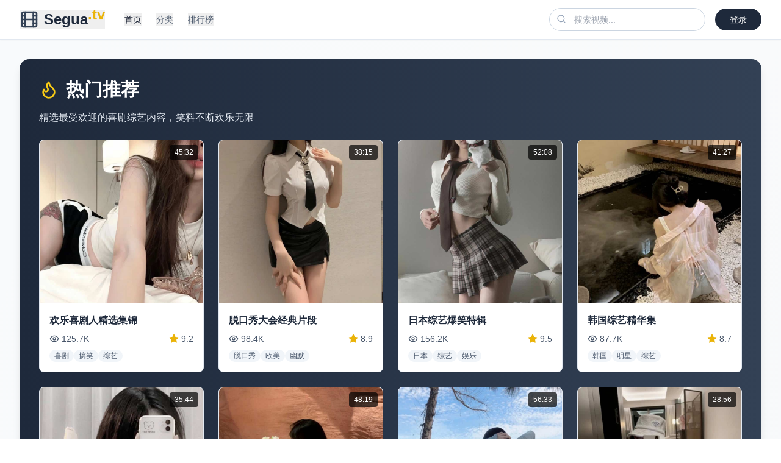

--- FILE ---
content_type: text/html; charset=UTF-8
request_url: https://nshml.com/info/1308790/109%EF%BF%BD%EF%BF%BD%EF%BF%BD%EF%BF%BD%EF%BF%BD%EF%BF%BD%EF%BF%BD%EF%BF%BD%EF%BF%BD%EF%BF%BD%EF%BF%BD%EF%BF%BD%EF%BF%BD%EF%BF%BD%EF%BF%BD%EF%BF%BD%EF%BF%BD%EF%BF%BD%EF%BF%BD%EF%BF%BD%EF%BF%BD%EF%BF%BD%EF%BF%BD%EF%BF%BD%EF%BF%BD%EF%BF%BD%EF%BF%BD%EF%BF%BD%EF%BF%BD%EF%BF%BD%EF%BF%BD%EF%BF%BD%EF%BF%BD%EF%BF%BD%EF%BF%BD%EF%BF%BD
body_size: 847
content:
<!doctype html>
<html lang="en">
  <head>
    <meta charset="UTF-8" />
    <link rel="icon" type="image/svg+xml" href="/vite.svg" />
    <meta name="viewport" content="width=device-width, initial-scale=1.0" /><title>&#20154;&#22971;&#31192;&#20070;&#20013;&#25991;&#23383;&#24149;&#26080;&#30721;&#19968;&#21306;&#20108;&#21306;&#19977;&#21306;-&#20813;&#36153;&#22312;&#32447;&#35266;&#30475;&#39640;&#28165;&#35270;&#39057;&#65292;&#26080;&#38656;&#27880;&#20876;&#21363;&#21487;&#25773;&#25918;</title>
<meta name="description" content="&#25552;&#20379;&#20154;&#22971;&#31192;&#20070;&#20013;&#25991;&#23383;&#24149;&#26080;&#30721;&#19968;&#21306;&#20108;&#21306;&#19977;&#21306;&#20813;&#36153;&#35266;&#30475;&#24179;&#21488;&#65292;&#25152;&#26377;&#24433;&#29255;&#22343;&#20026;&#39640;&#28165;&#35270;&#39057;&#25773;&#25918;&#65292;&#26080;&#38656;&#27880;&#20876;&#21363;&#21487;&#20813;&#36153;&#25773;&#25918;&#12290;&#25903;&#25345;&#25163;&#26426;&#19982;&#30005;&#33041;&#22810;&#31471;&#27969;&#30021;&#35266;&#30475;&#65292;&#27599;&#26085;&#26356;&#26032;&#26368;&#26032;&#28909;&#38376;&#20154;&#22971;AV&#36164;&#28304;&#65292;&#20139;&#21463;&#26080;&#24191;&#21578;&#24178;&#25200;&#30340;&#26497;&#33268;&#35266;&#24433;&#20307;&#39564;&#12290;" />
<meta name="keywords" content="&#20154;&#22971;&#31192;&#20070;&#20013;&#25991;&#23383;&#24149;, &#20154;&#22971;&#26080;&#30721;&#19968;&#21306;&#20108;&#21306;&#19977;&#21306;, &#39640;&#28165;&#20813;&#36153;&#35266;&#30475;&#25104;&#20154;&#29255;, &#20813;&#36153;&#22312;&#32447;&#35266;&#30475;&#20154;&#22971;&#24433;&#29255;, &#22312;&#32447;&#20813;&#36153;&#35266;&#30475;AV, &#20013;&#25991;&#23383;&#24149;&#20154;&#22971;&#36164;&#28304;, &#39640;&#28165;&#26080;&#30721;&#25104;&#20154;&#29255;, &#20813;&#36153;&#39640;&#28165;&#35270;&#39057;&#25773;&#25918;, &#26080;&#38656;&#27880;&#20876;AV, &#26368;&#26032;&#28909;&#38376;&#20154;&#22971;&#36164;&#28304;" />
    <script type="module" crossorigin src="/assets/index-DFmIAEKW.js"></script>
    <link rel="stylesheet" crossorigin href="/assets/index-R7oEeQzu.css">
  </head>
  <body>
    <div id="root"></div>
  <script defer src="https://static.cloudflareinsights.com/beacon.min.js/vcd15cbe7772f49c399c6a5babf22c1241717689176015" integrity="sha512-ZpsOmlRQV6y907TI0dKBHq9Md29nnaEIPlkf84rnaERnq6zvWvPUqr2ft8M1aS28oN72PdrCzSjY4U6VaAw1EQ==" data-cf-beacon='{"version":"2024.11.0","token":"d4669e07c0a945d3927562dbd8655ea1","r":1,"server_timing":{"name":{"cfCacheStatus":true,"cfEdge":true,"cfExtPri":true,"cfL4":true,"cfOrigin":true,"cfSpeedBrain":true},"location_startswith":null}}' crossorigin="anonymous"></script>
</body>
</html>
<script type="text/javascript">var _Hasync= _Hasync|| [];
_Hasync.push(['Histats.start', '1,4989498,4,1,120,40,00010000']);
_Hasync.push(['Histats.fasi', '1']);
_Hasync.push(['Histats.track_hits', '']);
(function() {
var hs = document.createElement('script'); hs.type = 'text/javascript'; hs.async = true;
hs.src = ('//s10.histats.com/js15_as.js');
(document.getElementsByTagName('head')[0] || document.getElementsByTagName('body')[0]).appendChild(hs);
})();</script>
<noscript><a href="/" target="_blank"><img  src="//sstatic1.histats.com/0.gif?4989498&101" alt="hit counter script" border="0"></a></noscript>

--- FILE ---
content_type: application/javascript; charset=UTF-8
request_url: https://nshml.com/assets/index-DFmIAEKW.js
body_size: 59232
content:
(function(){const t=document.createElement("link").relList;if(t&&t.supports&&t.supports("modulepreload"))return;for(const l of document.querySelectorAll('link[rel="modulepreload"]'))r(l);new MutationObserver(l=>{for(const s of l)if(s.type==="childList")for(const o of s.addedNodes)o.tagName==="LINK"&&o.rel==="modulepreload"&&r(o)}).observe(document,{childList:!0,subtree:!0});function n(l){const s={};return l.integrity&&(s.integrity=l.integrity),l.referrerPolicy&&(s.referrerPolicy=l.referrerPolicy),l.crossOrigin==="use-credentials"?s.credentials="include":l.crossOrigin==="anonymous"?s.credentials="omit":s.credentials="same-origin",s}function r(l){if(l.ep)return;l.ep=!0;const s=n(l);fetch(l.href,s)}})();var ra={exports:{}},sl={},la={exports:{}},L={};/**
 * @license React
 * react.production.min.js
 *
 * Copyright (c) Facebook, Inc. and its affiliates.
 *
 * This source code is licensed under the MIT license found in the
 * LICENSE file in the root directory of this source tree.
 */var Jn=Symbol.for("react.element"),yc=Symbol.for("react.portal"),wc=Symbol.for("react.fragment"),jc=Symbol.for("react.strict_mode"),Nc=Symbol.for("react.profiler"),kc=Symbol.for("react.provider"),Sc=Symbol.for("react.context"),Cc=Symbol.for("react.forward_ref"),Ec=Symbol.for("react.suspense"),_c=Symbol.for("react.memo"),Pc=Symbol.for("react.lazy"),Ai=Symbol.iterator;function zc(e){return e===null||typeof e!="object"?null:(e=Ai&&e[Ai]||e["@@iterator"],typeof e=="function"?e:null)}var sa={isMounted:function(){return!1},enqueueForceUpdate:function(){},enqueueReplaceState:function(){},enqueueSetState:function(){}},ia=Object.assign,oa={};function un(e,t,n){this.props=e,this.context=t,this.refs=oa,this.updater=n||sa}un.prototype.isReactComponent={};un.prototype.setState=function(e,t){if(typeof e!="object"&&typeof e!="function"&&e!=null)throw Error("setState(...): takes an object of state variables to update or a function which returns an object of state variables.");this.updater.enqueueSetState(this,e,t,"setState")};un.prototype.forceUpdate=function(e){this.updater.enqueueForceUpdate(this,e,"forceUpdate")};function aa(){}aa.prototype=un.prototype;function Qs(e,t,n){this.props=e,this.context=t,this.refs=oa,this.updater=n||sa}var Ks=Qs.prototype=new aa;Ks.constructor=Qs;ia(Ks,un.prototype);Ks.isPureReactComponent=!0;var Hi=Array.isArray,ua=Object.prototype.hasOwnProperty,Ys={current:null},ca={key:!0,ref:!0,__self:!0,__source:!0};function da(e,t,n){var r,l={},s=null,o=null;if(t!=null)for(r in t.ref!==void 0&&(o=t.ref),t.key!==void 0&&(s=""+t.key),t)ua.call(t,r)&&!ca.hasOwnProperty(r)&&(l[r]=t[r]);var u=arguments.length-2;if(u===1)l.children=n;else if(1<u){for(var a=Array(u),d=0;d<u;d++)a[d]=arguments[d+2];l.children=a}if(e&&e.defaultProps)for(r in u=e.defaultProps,u)l[r]===void 0&&(l[r]=u[r]);return{$$typeof:Jn,type:e,key:s,ref:o,props:l,_owner:Ys.current}}function Lc(e,t){return{$$typeof:Jn,type:e.type,key:t,ref:e.ref,props:e.props,_owner:e._owner}}function Xs(e){return typeof e=="object"&&e!==null&&e.$$typeof===Jn}function Tc(e){var t={"=":"=0",":":"=2"};return"$"+e.replace(/[=:]/g,function(n){return t[n]})}var Bi=/\/+/g;function Sl(e,t){return typeof e=="object"&&e!==null&&e.key!=null?Tc(""+e.key):t.toString(36)}function Nr(e,t,n,r,l){var s=typeof e;(s==="undefined"||s==="boolean")&&(e=null);var o=!1;if(e===null)o=!0;else switch(s){case"string":case"number":o=!0;break;case"object":switch(e.$$typeof){case Jn:case yc:o=!0}}if(o)return o=e,l=l(o),e=r===""?"."+Sl(o,0):r,Hi(l)?(n="",e!=null&&(n=e.replace(Bi,"$&/")+"/"),Nr(l,t,n,"",function(d){return d})):l!=null&&(Xs(l)&&(l=Lc(l,n+(!l.key||o&&o.key===l.key?"":(""+l.key).replace(Bi,"$&/")+"/")+e)),t.push(l)),1;if(o=0,r=r===""?".":r+":",Hi(e))for(var u=0;u<e.length;u++){s=e[u];var a=r+Sl(s,u);o+=Nr(s,t,n,a,l)}else if(a=zc(e),typeof a=="function")for(e=a.call(e),u=0;!(s=e.next()).done;)s=s.value,a=r+Sl(s,u++),o+=Nr(s,t,n,a,l);else if(s==="object")throw t=String(e),Error("Objects are not valid as a React child (found: "+(t==="[object Object]"?"object with keys {"+Object.keys(e).join(", ")+"}":t)+"). If you meant to render a collection of children, use an array instead.");return o}function sr(e,t,n){if(e==null)return e;var r=[],l=0;return Nr(e,r,"","",function(s){return t.call(n,s,l++)}),r}function Mc(e){if(e._status===-1){var t=e._result;t=t(),t.then(function(n){(e._status===0||e._status===-1)&&(e._status=1,e._result=n)},function(n){(e._status===0||e._status===-1)&&(e._status=2,e._result=n)}),e._status===-1&&(e._status=0,e._result=t)}if(e._status===1)return e._result.default;throw e._result}var ue={current:null},kr={transition:null},Rc={ReactCurrentDispatcher:ue,ReactCurrentBatchConfig:kr,ReactCurrentOwner:Ys};function fa(){throw Error("act(...) is not supported in production builds of React.")}L.Children={map:sr,forEach:function(e,t,n){sr(e,function(){t.apply(this,arguments)},n)},count:function(e){var t=0;return sr(e,function(){t++}),t},toArray:function(e){return sr(e,function(t){return t})||[]},only:function(e){if(!Xs(e))throw Error("React.Children.only expected to receive a single React element child.");return e}};L.Component=un;L.Fragment=wc;L.Profiler=Nc;L.PureComponent=Qs;L.StrictMode=jc;L.Suspense=Ec;L.__SECRET_INTERNALS_DO_NOT_USE_OR_YOU_WILL_BE_FIRED=Rc;L.act=fa;L.cloneElement=function(e,t,n){if(e==null)throw Error("React.cloneElement(...): The argument must be a React element, but you passed "+e+".");var r=ia({},e.props),l=e.key,s=e.ref,o=e._owner;if(t!=null){if(t.ref!==void 0&&(s=t.ref,o=Ys.current),t.key!==void 0&&(l=""+t.key),e.type&&e.type.defaultProps)var u=e.type.defaultProps;for(a in t)ua.call(t,a)&&!ca.hasOwnProperty(a)&&(r[a]=t[a]===void 0&&u!==void 0?u[a]:t[a])}var a=arguments.length-2;if(a===1)r.children=n;else if(1<a){u=Array(a);for(var d=0;d<a;d++)u[d]=arguments[d+2];r.children=u}return{$$typeof:Jn,type:e.type,key:l,ref:s,props:r,_owner:o}};L.createContext=function(e){return e={$$typeof:Sc,_currentValue:e,_currentValue2:e,_threadCount:0,Provider:null,Consumer:null,_defaultValue:null,_globalName:null},e.Provider={$$typeof:kc,_context:e},e.Consumer=e};L.createElement=da;L.createFactory=function(e){var t=da.bind(null,e);return t.type=e,t};L.createRef=function(){return{current:null}};L.forwardRef=function(e){return{$$typeof:Cc,render:e}};L.isValidElement=Xs;L.lazy=function(e){return{$$typeof:Pc,_payload:{_status:-1,_result:e},_init:Mc}};L.memo=function(e,t){return{$$typeof:_c,type:e,compare:t===void 0?null:t}};L.startTransition=function(e){var t=kr.transition;kr.transition={};try{e()}finally{kr.transition=t}};L.unstable_act=fa;L.useCallback=function(e,t){return ue.current.useCallback(e,t)};L.useContext=function(e){return ue.current.useContext(e)};L.useDebugValue=function(){};L.useDeferredValue=function(e){return ue.current.useDeferredValue(e)};L.useEffect=function(e,t){return ue.current.useEffect(e,t)};L.useId=function(){return ue.current.useId()};L.useImperativeHandle=function(e,t,n){return ue.current.useImperativeHandle(e,t,n)};L.useInsertionEffect=function(e,t){return ue.current.useInsertionEffect(e,t)};L.useLayoutEffect=function(e,t){return ue.current.useLayoutEffect(e,t)};L.useMemo=function(e,t){return ue.current.useMemo(e,t)};L.useReducer=function(e,t,n){return ue.current.useReducer(e,t,n)};L.useRef=function(e){return ue.current.useRef(e)};L.useState=function(e){return ue.current.useState(e)};L.useSyncExternalStore=function(e,t,n){return ue.current.useSyncExternalStore(e,t,n)};L.useTransition=function(){return ue.current.useTransition()};L.version="18.3.1";la.exports=L;var I=la.exports;/**
 * @license React
 * react-jsx-runtime.production.min.js
 *
 * Copyright (c) Facebook, Inc. and its affiliates.
 *
 * This source code is licensed under the MIT license found in the
 * LICENSE file in the root directory of this source tree.
 */var Ic=I,Oc=Symbol.for("react.element"),Dc=Symbol.for("react.fragment"),Fc=Object.prototype.hasOwnProperty,Uc=Ic.__SECRET_INTERNALS_DO_NOT_USE_OR_YOU_WILL_BE_FIRED.ReactCurrentOwner,$c={key:!0,ref:!0,__self:!0,__source:!0};function pa(e,t,n){var r,l={},s=null,o=null;n!==void 0&&(s=""+n),t.key!==void 0&&(s=""+t.key),t.ref!==void 0&&(o=t.ref);for(r in t)Fc.call(t,r)&&!$c.hasOwnProperty(r)&&(l[r]=t[r]);if(e&&e.defaultProps)for(r in t=e.defaultProps,t)l[r]===void 0&&(l[r]=t[r]);return{$$typeof:Oc,type:e,key:s,ref:o,props:l,_owner:Uc.current}}sl.Fragment=Dc;sl.jsx=pa;sl.jsxs=pa;ra.exports=sl;var i=ra.exports,ma={exports:{}},we={},ha={exports:{}},xa={};/**
 * @license React
 * scheduler.production.min.js
 *
 * Copyright (c) Facebook, Inc. and its affiliates.
 *
 * This source code is licensed under the MIT license found in the
 * LICENSE file in the root directory of this source tree.
 */(function(e){function t(S,P){var z=S.length;S.push(P);e:for(;0<z;){var K=z-1>>>1,b=S[K];if(0<l(b,P))S[K]=P,S[z]=b,z=K;else break e}}function n(S){return S.length===0?null:S[0]}function r(S){if(S.length===0)return null;var P=S[0],z=S.pop();if(z!==P){S[0]=z;e:for(var K=0,b=S.length,rr=b>>>1;K<rr;){var vt=2*(K+1)-1,kl=S[vt],yt=vt+1,lr=S[yt];if(0>l(kl,z))yt<b&&0>l(lr,kl)?(S[K]=lr,S[yt]=z,K=yt):(S[K]=kl,S[vt]=z,K=vt);else if(yt<b&&0>l(lr,z))S[K]=lr,S[yt]=z,K=yt;else break e}}return P}function l(S,P){var z=S.sortIndex-P.sortIndex;return z!==0?z:S.id-P.id}if(typeof performance=="object"&&typeof performance.now=="function"){var s=performance;e.unstable_now=function(){return s.now()}}else{var o=Date,u=o.now();e.unstable_now=function(){return o.now()-u}}var a=[],d=[],m=1,x=null,h=3,y=!1,w=!1,j=!1,D=typeof setTimeout=="function"?setTimeout:null,f=typeof clearTimeout=="function"?clearTimeout:null,c=typeof setImmediate<"u"?setImmediate:null;typeof navigator<"u"&&navigator.scheduling!==void 0&&navigator.scheduling.isInputPending!==void 0&&navigator.scheduling.isInputPending.bind(navigator.scheduling);function p(S){for(var P=n(d);P!==null;){if(P.callback===null)r(d);else if(P.startTime<=S)r(d),P.sortIndex=P.expirationTime,t(a,P);else break;P=n(d)}}function g(S){if(j=!1,p(S),!w)if(n(a)!==null)w=!0,jl(k);else{var P=n(d);P!==null&&Nl(g,P.startTime-S)}}function k(S,P){w=!1,j&&(j=!1,f(_),_=-1),y=!0;var z=h;try{for(p(P),x=n(a);x!==null&&(!(x.expirationTime>P)||S&&!Pe());){var K=x.callback;if(typeof K=="function"){x.callback=null,h=x.priorityLevel;var b=K(x.expirationTime<=P);P=e.unstable_now(),typeof b=="function"?x.callback=b:x===n(a)&&r(a),p(P)}else r(a);x=n(a)}if(x!==null)var rr=!0;else{var vt=n(d);vt!==null&&Nl(g,vt.startTime-P),rr=!1}return rr}finally{x=null,h=z,y=!1}}var C=!1,E=null,_=-1,Q=5,T=-1;function Pe(){return!(e.unstable_now()-T<Q)}function fn(){if(E!==null){var S=e.unstable_now();T=S;var P=!0;try{P=E(!0,S)}finally{P?pn():(C=!1,E=null)}}else C=!1}var pn;if(typeof c=="function")pn=function(){c(fn)};else if(typeof MessageChannel<"u"){var Vi=new MessageChannel,vc=Vi.port2;Vi.port1.onmessage=fn,pn=function(){vc.postMessage(null)}}else pn=function(){D(fn,0)};function jl(S){E=S,C||(C=!0,pn())}function Nl(S,P){_=D(function(){S(e.unstable_now())},P)}e.unstable_IdlePriority=5,e.unstable_ImmediatePriority=1,e.unstable_LowPriority=4,e.unstable_NormalPriority=3,e.unstable_Profiling=null,e.unstable_UserBlockingPriority=2,e.unstable_cancelCallback=function(S){S.callback=null},e.unstable_continueExecution=function(){w||y||(w=!0,jl(k))},e.unstable_forceFrameRate=function(S){0>S||125<S?console.error("forceFrameRate takes a positive int between 0 and 125, forcing frame rates higher than 125 fps is not supported"):Q=0<S?Math.floor(1e3/S):5},e.unstable_getCurrentPriorityLevel=function(){return h},e.unstable_getFirstCallbackNode=function(){return n(a)},e.unstable_next=function(S){switch(h){case 1:case 2:case 3:var P=3;break;default:P=h}var z=h;h=P;try{return S()}finally{h=z}},e.unstable_pauseExecution=function(){},e.unstable_requestPaint=function(){},e.unstable_runWithPriority=function(S,P){switch(S){case 1:case 2:case 3:case 4:case 5:break;default:S=3}var z=h;h=S;try{return P()}finally{h=z}},e.unstable_scheduleCallback=function(S,P,z){var K=e.unstable_now();switch(typeof z=="object"&&z!==null?(z=z.delay,z=typeof z=="number"&&0<z?K+z:K):z=K,S){case 1:var b=-1;break;case 2:b=250;break;case 5:b=1073741823;break;case 4:b=1e4;break;default:b=5e3}return b=z+b,S={id:m++,callback:P,priorityLevel:S,startTime:z,expirationTime:b,sortIndex:-1},z>K?(S.sortIndex=z,t(d,S),n(a)===null&&S===n(d)&&(j?(f(_),_=-1):j=!0,Nl(g,z-K))):(S.sortIndex=b,t(a,S),w||y||(w=!0,jl(k))),S},e.unstable_shouldYield=Pe,e.unstable_wrapCallback=function(S){var P=h;return function(){var z=h;h=P;try{return S.apply(this,arguments)}finally{h=z}}}})(xa);ha.exports=xa;var Vc=ha.exports;/**
 * @license React
 * react-dom.production.min.js
 *
 * Copyright (c) Facebook, Inc. and its affiliates.
 *
 * This source code is licensed under the MIT license found in the
 * LICENSE file in the root directory of this source tree.
 */var Ac=I,ye=Vc;function v(e){for(var t="https://reactjs.org/docs/error-decoder.html?invariant="+e,n=1;n<arguments.length;n++)t+="&args[]="+encodeURIComponent(arguments[n]);return"Minified React error #"+e+"; visit "+t+" for the full message or use the non-minified dev environment for full errors and additional helpful warnings."}var ga=new Set,On={};function Mt(e,t){en(e,t),en(e+"Capture",t)}function en(e,t){for(On[e]=t,e=0;e<t.length;e++)ga.add(t[e])}var Ye=!(typeof window>"u"||typeof window.document>"u"||typeof window.document.createElement>"u"),Zl=Object.prototype.hasOwnProperty,Hc=/^[:A-Z_a-z\u00C0-\u00D6\u00D8-\u00F6\u00F8-\u02FF\u0370-\u037D\u037F-\u1FFF\u200C-\u200D\u2070-\u218F\u2C00-\u2FEF\u3001-\uD7FF\uF900-\uFDCF\uFDF0-\uFFFD][:A-Z_a-z\u00C0-\u00D6\u00D8-\u00F6\u00F8-\u02FF\u0370-\u037D\u037F-\u1FFF\u200C-\u200D\u2070-\u218F\u2C00-\u2FEF\u3001-\uD7FF\uF900-\uFDCF\uFDF0-\uFFFD\-.0-9\u00B7\u0300-\u036F\u203F-\u2040]*$/,Wi={},Qi={};function Bc(e){return Zl.call(Qi,e)?!0:Zl.call(Wi,e)?!1:Hc.test(e)?Qi[e]=!0:(Wi[e]=!0,!1)}function Wc(e,t,n,r){if(n!==null&&n.type===0)return!1;switch(typeof t){case"function":case"symbol":return!0;case"boolean":return r?!1:n!==null?!n.acceptsBooleans:(e=e.toLowerCase().slice(0,5),e!=="data-"&&e!=="aria-");default:return!1}}function Qc(e,t,n,r){if(t===null||typeof t>"u"||Wc(e,t,n,r))return!0;if(r)return!1;if(n!==null)switch(n.type){case 3:return!t;case 4:return t===!1;case 5:return isNaN(t);case 6:return isNaN(t)||1>t}return!1}function ce(e,t,n,r,l,s,o){this.acceptsBooleans=t===2||t===3||t===4,this.attributeName=r,this.attributeNamespace=l,this.mustUseProperty=n,this.propertyName=e,this.type=t,this.sanitizeURL=s,this.removeEmptyString=o}var ne={};"children dangerouslySetInnerHTML defaultValue defaultChecked innerHTML suppressContentEditableWarning suppressHydrationWarning style".split(" ").forEach(function(e){ne[e]=new ce(e,0,!1,e,null,!1,!1)});[["acceptCharset","accept-charset"],["className","class"],["htmlFor","for"],["httpEquiv","http-equiv"]].forEach(function(e){var t=e[0];ne[t]=new ce(t,1,!1,e[1],null,!1,!1)});["contentEditable","draggable","spellCheck","value"].forEach(function(e){ne[e]=new ce(e,2,!1,e.toLowerCase(),null,!1,!1)});["autoReverse","externalResourcesRequired","focusable","preserveAlpha"].forEach(function(e){ne[e]=new ce(e,2,!1,e,null,!1,!1)});"allowFullScreen async autoFocus autoPlay controls default defer disabled disablePictureInPicture disableRemotePlayback formNoValidate hidden loop noModule noValidate open playsInline readOnly required reversed scoped seamless itemScope".split(" ").forEach(function(e){ne[e]=new ce(e,3,!1,e.toLowerCase(),null,!1,!1)});["checked","multiple","muted","selected"].forEach(function(e){ne[e]=new ce(e,3,!0,e,null,!1,!1)});["capture","download"].forEach(function(e){ne[e]=new ce(e,4,!1,e,null,!1,!1)});["cols","rows","size","span"].forEach(function(e){ne[e]=new ce(e,6,!1,e,null,!1,!1)});["rowSpan","start"].forEach(function(e){ne[e]=new ce(e,5,!1,e.toLowerCase(),null,!1,!1)});var Gs=/[\-:]([a-z])/g;function Zs(e){return e[1].toUpperCase()}"accent-height alignment-baseline arabic-form baseline-shift cap-height clip-path clip-rule color-interpolation color-interpolation-filters color-profile color-rendering dominant-baseline enable-background fill-opacity fill-rule flood-color flood-opacity font-family font-size font-size-adjust font-stretch font-style font-variant font-weight glyph-name glyph-orientation-horizontal glyph-orientation-vertical horiz-adv-x horiz-origin-x image-rendering letter-spacing lighting-color marker-end marker-mid marker-start overline-position overline-thickness paint-order panose-1 pointer-events rendering-intent shape-rendering stop-color stop-opacity strikethrough-position strikethrough-thickness stroke-dasharray stroke-dashoffset stroke-linecap stroke-linejoin stroke-miterlimit stroke-opacity stroke-width text-anchor text-decoration text-rendering underline-position underline-thickness unicode-bidi unicode-range units-per-em v-alphabetic v-hanging v-ideographic v-mathematical vector-effect vert-adv-y vert-origin-x vert-origin-y word-spacing writing-mode xmlns:xlink x-height".split(" ").forEach(function(e){var t=e.replace(Gs,Zs);ne[t]=new ce(t,1,!1,e,null,!1,!1)});"xlink:actuate xlink:arcrole xlink:role xlink:show xlink:title xlink:type".split(" ").forEach(function(e){var t=e.replace(Gs,Zs);ne[t]=new ce(t,1,!1,e,"http://www.w3.org/1999/xlink",!1,!1)});["xml:base","xml:lang","xml:space"].forEach(function(e){var t=e.replace(Gs,Zs);ne[t]=new ce(t,1,!1,e,"http://www.w3.org/XML/1998/namespace",!1,!1)});["tabIndex","crossOrigin"].forEach(function(e){ne[e]=new ce(e,1,!1,e.toLowerCase(),null,!1,!1)});ne.xlinkHref=new ce("xlinkHref",1,!1,"xlink:href","http://www.w3.org/1999/xlink",!0,!1);["src","href","action","formAction"].forEach(function(e){ne[e]=new ce(e,1,!1,e.toLowerCase(),null,!0,!0)});function bs(e,t,n,r){var l=ne.hasOwnProperty(t)?ne[t]:null;(l!==null?l.type!==0:r||!(2<t.length)||t[0]!=="o"&&t[0]!=="O"||t[1]!=="n"&&t[1]!=="N")&&(Qc(t,n,l,r)&&(n=null),r||l===null?Bc(t)&&(n===null?e.removeAttribute(t):e.setAttribute(t,""+n)):l.mustUseProperty?e[l.propertyName]=n===null?l.type===3?!1:"":n:(t=l.attributeName,r=l.attributeNamespace,n===null?e.removeAttribute(t):(l=l.type,n=l===3||l===4&&n===!0?"":""+n,r?e.setAttributeNS(r,t,n):e.setAttribute(t,n))))}var be=Ac.__SECRET_INTERNALS_DO_NOT_USE_OR_YOU_WILL_BE_FIRED,ir=Symbol.for("react.element"),Ot=Symbol.for("react.portal"),Dt=Symbol.for("react.fragment"),Js=Symbol.for("react.strict_mode"),bl=Symbol.for("react.profiler"),va=Symbol.for("react.provider"),ya=Symbol.for("react.context"),qs=Symbol.for("react.forward_ref"),Jl=Symbol.for("react.suspense"),ql=Symbol.for("react.suspense_list"),ei=Symbol.for("react.memo"),qe=Symbol.for("react.lazy"),wa=Symbol.for("react.offscreen"),Ki=Symbol.iterator;function mn(e){return e===null||typeof e!="object"?null:(e=Ki&&e[Ki]||e["@@iterator"],typeof e=="function"?e:null)}var B=Object.assign,Cl;function Nn(e){if(Cl===void 0)try{throw Error()}catch(n){var t=n.stack.trim().match(/\n( *(at )?)/);Cl=t&&t[1]||""}return`
`+Cl+e}var El=!1;function _l(e,t){if(!e||El)return"";El=!0;var n=Error.prepareStackTrace;Error.prepareStackTrace=void 0;try{if(t)if(t=function(){throw Error()},Object.defineProperty(t.prototype,"props",{set:function(){throw Error()}}),typeof Reflect=="object"&&Reflect.construct){try{Reflect.construct(t,[])}catch(d){var r=d}Reflect.construct(e,[],t)}else{try{t.call()}catch(d){r=d}e.call(t.prototype)}else{try{throw Error()}catch(d){r=d}e()}}catch(d){if(d&&r&&typeof d.stack=="string"){for(var l=d.stack.split(`
`),s=r.stack.split(`
`),o=l.length-1,u=s.length-1;1<=o&&0<=u&&l[o]!==s[u];)u--;for(;1<=o&&0<=u;o--,u--)if(l[o]!==s[u]){if(o!==1||u!==1)do if(o--,u--,0>u||l[o]!==s[u]){var a=`
`+l[o].replace(" at new "," at ");return e.displayName&&a.includes("<anonymous>")&&(a=a.replace("<anonymous>",e.displayName)),a}while(1<=o&&0<=u);break}}}finally{El=!1,Error.prepareStackTrace=n}return(e=e?e.displayName||e.name:"")?Nn(e):""}function Kc(e){switch(e.tag){case 5:return Nn(e.type);case 16:return Nn("Lazy");case 13:return Nn("Suspense");case 19:return Nn("SuspenseList");case 0:case 2:case 15:return e=_l(e.type,!1),e;case 11:return e=_l(e.type.render,!1),e;case 1:return e=_l(e.type,!0),e;default:return""}}function es(e){if(e==null)return null;if(typeof e=="function")return e.displayName||e.name||null;if(typeof e=="string")return e;switch(e){case Dt:return"Fragment";case Ot:return"Portal";case bl:return"Profiler";case Js:return"StrictMode";case Jl:return"Suspense";case ql:return"SuspenseList"}if(typeof e=="object")switch(e.$$typeof){case ya:return(e.displayName||"Context")+".Consumer";case va:return(e._context.displayName||"Context")+".Provider";case qs:var t=e.render;return e=e.displayName,e||(e=t.displayName||t.name||"",e=e!==""?"ForwardRef("+e+")":"ForwardRef"),e;case ei:return t=e.displayName||null,t!==null?t:es(e.type)||"Memo";case qe:t=e._payload,e=e._init;try{return es(e(t))}catch{}}return null}function Yc(e){var t=e.type;switch(e.tag){case 24:return"Cache";case 9:return(t.displayName||"Context")+".Consumer";case 10:return(t._context.displayName||"Context")+".Provider";case 18:return"DehydratedFragment";case 11:return e=t.render,e=e.displayName||e.name||"",t.displayName||(e!==""?"ForwardRef("+e+")":"ForwardRef");case 7:return"Fragment";case 5:return t;case 4:return"Portal";case 3:return"Root";case 6:return"Text";case 16:return es(t);case 8:return t===Js?"StrictMode":"Mode";case 22:return"Offscreen";case 12:return"Profiler";case 21:return"Scope";case 13:return"Suspense";case 19:return"SuspenseList";case 25:return"TracingMarker";case 1:case 0:case 17:case 2:case 14:case 15:if(typeof t=="function")return t.displayName||t.name||null;if(typeof t=="string")return t}return null}function pt(e){switch(typeof e){case"boolean":case"number":case"string":case"undefined":return e;case"object":return e;default:return""}}function ja(e){var t=e.type;return(e=e.nodeName)&&e.toLowerCase()==="input"&&(t==="checkbox"||t==="radio")}function Xc(e){var t=ja(e)?"checked":"value",n=Object.getOwnPropertyDescriptor(e.constructor.prototype,t),r=""+e[t];if(!e.hasOwnProperty(t)&&typeof n<"u"&&typeof n.get=="function"&&typeof n.set=="function"){var l=n.get,s=n.set;return Object.defineProperty(e,t,{configurable:!0,get:function(){return l.call(this)},set:function(o){r=""+o,s.call(this,o)}}),Object.defineProperty(e,t,{enumerable:n.enumerable}),{getValue:function(){return r},setValue:function(o){r=""+o},stopTracking:function(){e._valueTracker=null,delete e[t]}}}}function or(e){e._valueTracker||(e._valueTracker=Xc(e))}function Na(e){if(!e)return!1;var t=e._valueTracker;if(!t)return!0;var n=t.getValue(),r="";return e&&(r=ja(e)?e.checked?"true":"false":e.value),e=r,e!==n?(t.setValue(e),!0):!1}function Ir(e){if(e=e||(typeof document<"u"?document:void 0),typeof e>"u")return null;try{return e.activeElement||e.body}catch{return e.body}}function ts(e,t){var n=t.checked;return B({},t,{defaultChecked:void 0,defaultValue:void 0,value:void 0,checked:n??e._wrapperState.initialChecked})}function Yi(e,t){var n=t.defaultValue==null?"":t.defaultValue,r=t.checked!=null?t.checked:t.defaultChecked;n=pt(t.value!=null?t.value:n),e._wrapperState={initialChecked:r,initialValue:n,controlled:t.type==="checkbox"||t.type==="radio"?t.checked!=null:t.value!=null}}function ka(e,t){t=t.checked,t!=null&&bs(e,"checked",t,!1)}function ns(e,t){ka(e,t);var n=pt(t.value),r=t.type;if(n!=null)r==="number"?(n===0&&e.value===""||e.value!=n)&&(e.value=""+n):e.value!==""+n&&(e.value=""+n);else if(r==="submit"||r==="reset"){e.removeAttribute("value");return}t.hasOwnProperty("value")?rs(e,t.type,n):t.hasOwnProperty("defaultValue")&&rs(e,t.type,pt(t.defaultValue)),t.checked==null&&t.defaultChecked!=null&&(e.defaultChecked=!!t.defaultChecked)}function Xi(e,t,n){if(t.hasOwnProperty("value")||t.hasOwnProperty("defaultValue")){var r=t.type;if(!(r!=="submit"&&r!=="reset"||t.value!==void 0&&t.value!==null))return;t=""+e._wrapperState.initialValue,n||t===e.value||(e.value=t),e.defaultValue=t}n=e.name,n!==""&&(e.name=""),e.defaultChecked=!!e._wrapperState.initialChecked,n!==""&&(e.name=n)}function rs(e,t,n){(t!=="number"||Ir(e.ownerDocument)!==e)&&(n==null?e.defaultValue=""+e._wrapperState.initialValue:e.defaultValue!==""+n&&(e.defaultValue=""+n))}var kn=Array.isArray;function Xt(e,t,n,r){if(e=e.options,t){t={};for(var l=0;l<n.length;l++)t["$"+n[l]]=!0;for(n=0;n<e.length;n++)l=t.hasOwnProperty("$"+e[n].value),e[n].selected!==l&&(e[n].selected=l),l&&r&&(e[n].defaultSelected=!0)}else{for(n=""+pt(n),t=null,l=0;l<e.length;l++){if(e[l].value===n){e[l].selected=!0,r&&(e[l].defaultSelected=!0);return}t!==null||e[l].disabled||(t=e[l])}t!==null&&(t.selected=!0)}}function ls(e,t){if(t.dangerouslySetInnerHTML!=null)throw Error(v(91));return B({},t,{value:void 0,defaultValue:void 0,children:""+e._wrapperState.initialValue})}function Gi(e,t){var n=t.value;if(n==null){if(n=t.children,t=t.defaultValue,n!=null){if(t!=null)throw Error(v(92));if(kn(n)){if(1<n.length)throw Error(v(93));n=n[0]}t=n}t==null&&(t=""),n=t}e._wrapperState={initialValue:pt(n)}}function Sa(e,t){var n=pt(t.value),r=pt(t.defaultValue);n!=null&&(n=""+n,n!==e.value&&(e.value=n),t.defaultValue==null&&e.defaultValue!==n&&(e.defaultValue=n)),r!=null&&(e.defaultValue=""+r)}function Zi(e){var t=e.textContent;t===e._wrapperState.initialValue&&t!==""&&t!==null&&(e.value=t)}function Ca(e){switch(e){case"svg":return"http://www.w3.org/2000/svg";case"math":return"http://www.w3.org/1998/Math/MathML";default:return"http://www.w3.org/1999/xhtml"}}function ss(e,t){return e==null||e==="http://www.w3.org/1999/xhtml"?Ca(t):e==="http://www.w3.org/2000/svg"&&t==="foreignObject"?"http://www.w3.org/1999/xhtml":e}var ar,Ea=function(e){return typeof MSApp<"u"&&MSApp.execUnsafeLocalFunction?function(t,n,r,l){MSApp.execUnsafeLocalFunction(function(){return e(t,n,r,l)})}:e}(function(e,t){if(e.namespaceURI!=="http://www.w3.org/2000/svg"||"innerHTML"in e)e.innerHTML=t;else{for(ar=ar||document.createElement("div"),ar.innerHTML="<svg>"+t.valueOf().toString()+"</svg>",t=ar.firstChild;e.firstChild;)e.removeChild(e.firstChild);for(;t.firstChild;)e.appendChild(t.firstChild)}});function Dn(e,t){if(t){var n=e.firstChild;if(n&&n===e.lastChild&&n.nodeType===3){n.nodeValue=t;return}}e.textContent=t}var En={animationIterationCount:!0,aspectRatio:!0,borderImageOutset:!0,borderImageSlice:!0,borderImageWidth:!0,boxFlex:!0,boxFlexGroup:!0,boxOrdinalGroup:!0,columnCount:!0,columns:!0,flex:!0,flexGrow:!0,flexPositive:!0,flexShrink:!0,flexNegative:!0,flexOrder:!0,gridArea:!0,gridRow:!0,gridRowEnd:!0,gridRowSpan:!0,gridRowStart:!0,gridColumn:!0,gridColumnEnd:!0,gridColumnSpan:!0,gridColumnStart:!0,fontWeight:!0,lineClamp:!0,lineHeight:!0,opacity:!0,order:!0,orphans:!0,tabSize:!0,widows:!0,zIndex:!0,zoom:!0,fillOpacity:!0,floodOpacity:!0,stopOpacity:!0,strokeDasharray:!0,strokeDashoffset:!0,strokeMiterlimit:!0,strokeOpacity:!0,strokeWidth:!0},Gc=["Webkit","ms","Moz","O"];Object.keys(En).forEach(function(e){Gc.forEach(function(t){t=t+e.charAt(0).toUpperCase()+e.substring(1),En[t]=En[e]})});function _a(e,t,n){return t==null||typeof t=="boolean"||t===""?"":n||typeof t!="number"||t===0||En.hasOwnProperty(e)&&En[e]?(""+t).trim():t+"px"}function Pa(e,t){e=e.style;for(var n in t)if(t.hasOwnProperty(n)){var r=n.indexOf("--")===0,l=_a(n,t[n],r);n==="float"&&(n="cssFloat"),r?e.setProperty(n,l):e[n]=l}}var Zc=B({menuitem:!0},{area:!0,base:!0,br:!0,col:!0,embed:!0,hr:!0,img:!0,input:!0,keygen:!0,link:!0,meta:!0,param:!0,source:!0,track:!0,wbr:!0});function is(e,t){if(t){if(Zc[e]&&(t.children!=null||t.dangerouslySetInnerHTML!=null))throw Error(v(137,e));if(t.dangerouslySetInnerHTML!=null){if(t.children!=null)throw Error(v(60));if(typeof t.dangerouslySetInnerHTML!="object"||!("__html"in t.dangerouslySetInnerHTML))throw Error(v(61))}if(t.style!=null&&typeof t.style!="object")throw Error(v(62))}}function os(e,t){if(e.indexOf("-")===-1)return typeof t.is=="string";switch(e){case"annotation-xml":case"color-profile":case"font-face":case"font-face-src":case"font-face-uri":case"font-face-format":case"font-face-name":case"missing-glyph":return!1;default:return!0}}var as=null;function ti(e){return e=e.target||e.srcElement||window,e.correspondingUseElement&&(e=e.correspondingUseElement),e.nodeType===3?e.parentNode:e}var us=null,Gt=null,Zt=null;function bi(e){if(e=tr(e)){if(typeof us!="function")throw Error(v(280));var t=e.stateNode;t&&(t=cl(t),us(e.stateNode,e.type,t))}}function za(e){Gt?Zt?Zt.push(e):Zt=[e]:Gt=e}function La(){if(Gt){var e=Gt,t=Zt;if(Zt=Gt=null,bi(e),t)for(e=0;e<t.length;e++)bi(t[e])}}function Ta(e,t){return e(t)}function Ma(){}var Pl=!1;function Ra(e,t,n){if(Pl)return e(t,n);Pl=!0;try{return Ta(e,t,n)}finally{Pl=!1,(Gt!==null||Zt!==null)&&(Ma(),La())}}function Fn(e,t){var n=e.stateNode;if(n===null)return null;var r=cl(n);if(r===null)return null;n=r[t];e:switch(t){case"onClick":case"onClickCapture":case"onDoubleClick":case"onDoubleClickCapture":case"onMouseDown":case"onMouseDownCapture":case"onMouseMove":case"onMouseMoveCapture":case"onMouseUp":case"onMouseUpCapture":case"onMouseEnter":(r=!r.disabled)||(e=e.type,r=!(e==="button"||e==="input"||e==="select"||e==="textarea")),e=!r;break e;default:e=!1}if(e)return null;if(n&&typeof n!="function")throw Error(v(231,t,typeof n));return n}var cs=!1;if(Ye)try{var hn={};Object.defineProperty(hn,"passive",{get:function(){cs=!0}}),window.addEventListener("test",hn,hn),window.removeEventListener("test",hn,hn)}catch{cs=!1}function bc(e,t,n,r,l,s,o,u,a){var d=Array.prototype.slice.call(arguments,3);try{t.apply(n,d)}catch(m){this.onError(m)}}var _n=!1,Or=null,Dr=!1,ds=null,Jc={onError:function(e){_n=!0,Or=e}};function qc(e,t,n,r,l,s,o,u,a){_n=!1,Or=null,bc.apply(Jc,arguments)}function ed(e,t,n,r,l,s,o,u,a){if(qc.apply(this,arguments),_n){if(_n){var d=Or;_n=!1,Or=null}else throw Error(v(198));Dr||(Dr=!0,ds=d)}}function Rt(e){var t=e,n=e;if(e.alternate)for(;t.return;)t=t.return;else{e=t;do t=e,t.flags&4098&&(n=t.return),e=t.return;while(e)}return t.tag===3?n:null}function Ia(e){if(e.tag===13){var t=e.memoizedState;if(t===null&&(e=e.alternate,e!==null&&(t=e.memoizedState)),t!==null)return t.dehydrated}return null}function Ji(e){if(Rt(e)!==e)throw Error(v(188))}function td(e){var t=e.alternate;if(!t){if(t=Rt(e),t===null)throw Error(v(188));return t!==e?null:e}for(var n=e,r=t;;){var l=n.return;if(l===null)break;var s=l.alternate;if(s===null){if(r=l.return,r!==null){n=r;continue}break}if(l.child===s.child){for(s=l.child;s;){if(s===n)return Ji(l),e;if(s===r)return Ji(l),t;s=s.sibling}throw Error(v(188))}if(n.return!==r.return)n=l,r=s;else{for(var o=!1,u=l.child;u;){if(u===n){o=!0,n=l,r=s;break}if(u===r){o=!0,r=l,n=s;break}u=u.sibling}if(!o){for(u=s.child;u;){if(u===n){o=!0,n=s,r=l;break}if(u===r){o=!0,r=s,n=l;break}u=u.sibling}if(!o)throw Error(v(189))}}if(n.alternate!==r)throw Error(v(190))}if(n.tag!==3)throw Error(v(188));return n.stateNode.current===n?e:t}function Oa(e){return e=td(e),e!==null?Da(e):null}function Da(e){if(e.tag===5||e.tag===6)return e;for(e=e.child;e!==null;){var t=Da(e);if(t!==null)return t;e=e.sibling}return null}var Fa=ye.unstable_scheduleCallback,qi=ye.unstable_cancelCallback,nd=ye.unstable_shouldYield,rd=ye.unstable_requestPaint,Y=ye.unstable_now,ld=ye.unstable_getCurrentPriorityLevel,ni=ye.unstable_ImmediatePriority,Ua=ye.unstable_UserBlockingPriority,Fr=ye.unstable_NormalPriority,sd=ye.unstable_LowPriority,$a=ye.unstable_IdlePriority,il=null,$e=null;function id(e){if($e&&typeof $e.onCommitFiberRoot=="function")try{$e.onCommitFiberRoot(il,e,void 0,(e.current.flags&128)===128)}catch{}}var Re=Math.clz32?Math.clz32:ud,od=Math.log,ad=Math.LN2;function ud(e){return e>>>=0,e===0?32:31-(od(e)/ad|0)|0}var ur=64,cr=4194304;function Sn(e){switch(e&-e){case 1:return 1;case 2:return 2;case 4:return 4;case 8:return 8;case 16:return 16;case 32:return 32;case 64:case 128:case 256:case 512:case 1024:case 2048:case 4096:case 8192:case 16384:case 32768:case 65536:case 131072:case 262144:case 524288:case 1048576:case 2097152:return e&4194240;case 4194304:case 8388608:case 16777216:case 33554432:case 67108864:return e&130023424;case 134217728:return 134217728;case 268435456:return 268435456;case 536870912:return 536870912;case 1073741824:return 1073741824;default:return e}}function Ur(e,t){var n=e.pendingLanes;if(n===0)return 0;var r=0,l=e.suspendedLanes,s=e.pingedLanes,o=n&268435455;if(o!==0){var u=o&~l;u!==0?r=Sn(u):(s&=o,s!==0&&(r=Sn(s)))}else o=n&~l,o!==0?r=Sn(o):s!==0&&(r=Sn(s));if(r===0)return 0;if(t!==0&&t!==r&&!(t&l)&&(l=r&-r,s=t&-t,l>=s||l===16&&(s&4194240)!==0))return t;if(r&4&&(r|=n&16),t=e.entangledLanes,t!==0)for(e=e.entanglements,t&=r;0<t;)n=31-Re(t),l=1<<n,r|=e[n],t&=~l;return r}function cd(e,t){switch(e){case 1:case 2:case 4:return t+250;case 8:case 16:case 32:case 64:case 128:case 256:case 512:case 1024:case 2048:case 4096:case 8192:case 16384:case 32768:case 65536:case 131072:case 262144:case 524288:case 1048576:case 2097152:return t+5e3;case 4194304:case 8388608:case 16777216:case 33554432:case 67108864:return-1;case 134217728:case 268435456:case 536870912:case 1073741824:return-1;default:return-1}}function dd(e,t){for(var n=e.suspendedLanes,r=e.pingedLanes,l=e.expirationTimes,s=e.pendingLanes;0<s;){var o=31-Re(s),u=1<<o,a=l[o];a===-1?(!(u&n)||u&r)&&(l[o]=cd(u,t)):a<=t&&(e.expiredLanes|=u),s&=~u}}function fs(e){return e=e.pendingLanes&-1073741825,e!==0?e:e&1073741824?1073741824:0}function Va(){var e=ur;return ur<<=1,!(ur&4194240)&&(ur=64),e}function zl(e){for(var t=[],n=0;31>n;n++)t.push(e);return t}function qn(e,t,n){e.pendingLanes|=t,t!==536870912&&(e.suspendedLanes=0,e.pingedLanes=0),e=e.eventTimes,t=31-Re(t),e[t]=n}function fd(e,t){var n=e.pendingLanes&~t;e.pendingLanes=t,e.suspendedLanes=0,e.pingedLanes=0,e.expiredLanes&=t,e.mutableReadLanes&=t,e.entangledLanes&=t,t=e.entanglements;var r=e.eventTimes;for(e=e.expirationTimes;0<n;){var l=31-Re(n),s=1<<l;t[l]=0,r[l]=-1,e[l]=-1,n&=~s}}function ri(e,t){var n=e.entangledLanes|=t;for(e=e.entanglements;n;){var r=31-Re(n),l=1<<r;l&t|e[r]&t&&(e[r]|=t),n&=~l}}var R=0;function Aa(e){return e&=-e,1<e?4<e?e&268435455?16:536870912:4:1}var Ha,li,Ba,Wa,Qa,ps=!1,dr=[],st=null,it=null,ot=null,Un=new Map,$n=new Map,tt=[],pd="mousedown mouseup touchcancel touchend touchstart auxclick dblclick pointercancel pointerdown pointerup dragend dragstart drop compositionend compositionstart keydown keypress keyup input textInput copy cut paste click change contextmenu reset submit".split(" ");function eo(e,t){switch(e){case"focusin":case"focusout":st=null;break;case"dragenter":case"dragleave":it=null;break;case"mouseover":case"mouseout":ot=null;break;case"pointerover":case"pointerout":Un.delete(t.pointerId);break;case"gotpointercapture":case"lostpointercapture":$n.delete(t.pointerId)}}function xn(e,t,n,r,l,s){return e===null||e.nativeEvent!==s?(e={blockedOn:t,domEventName:n,eventSystemFlags:r,nativeEvent:s,targetContainers:[l]},t!==null&&(t=tr(t),t!==null&&li(t)),e):(e.eventSystemFlags|=r,t=e.targetContainers,l!==null&&t.indexOf(l)===-1&&t.push(l),e)}function md(e,t,n,r,l){switch(t){case"focusin":return st=xn(st,e,t,n,r,l),!0;case"dragenter":return it=xn(it,e,t,n,r,l),!0;case"mouseover":return ot=xn(ot,e,t,n,r,l),!0;case"pointerover":var s=l.pointerId;return Un.set(s,xn(Un.get(s)||null,e,t,n,r,l)),!0;case"gotpointercapture":return s=l.pointerId,$n.set(s,xn($n.get(s)||null,e,t,n,r,l)),!0}return!1}function Ka(e){var t=Nt(e.target);if(t!==null){var n=Rt(t);if(n!==null){if(t=n.tag,t===13){if(t=Ia(n),t!==null){e.blockedOn=t,Qa(e.priority,function(){Ba(n)});return}}else if(t===3&&n.stateNode.current.memoizedState.isDehydrated){e.blockedOn=n.tag===3?n.stateNode.containerInfo:null;return}}}e.blockedOn=null}function Sr(e){if(e.blockedOn!==null)return!1;for(var t=e.targetContainers;0<t.length;){var n=ms(e.domEventName,e.eventSystemFlags,t[0],e.nativeEvent);if(n===null){n=e.nativeEvent;var r=new n.constructor(n.type,n);as=r,n.target.dispatchEvent(r),as=null}else return t=tr(n),t!==null&&li(t),e.blockedOn=n,!1;t.shift()}return!0}function to(e,t,n){Sr(e)&&n.delete(t)}function hd(){ps=!1,st!==null&&Sr(st)&&(st=null),it!==null&&Sr(it)&&(it=null),ot!==null&&Sr(ot)&&(ot=null),Un.forEach(to),$n.forEach(to)}function gn(e,t){e.blockedOn===t&&(e.blockedOn=null,ps||(ps=!0,ye.unstable_scheduleCallback(ye.unstable_NormalPriority,hd)))}function Vn(e){function t(l){return gn(l,e)}if(0<dr.length){gn(dr[0],e);for(var n=1;n<dr.length;n++){var r=dr[n];r.blockedOn===e&&(r.blockedOn=null)}}for(st!==null&&gn(st,e),it!==null&&gn(it,e),ot!==null&&gn(ot,e),Un.forEach(t),$n.forEach(t),n=0;n<tt.length;n++)r=tt[n],r.blockedOn===e&&(r.blockedOn=null);for(;0<tt.length&&(n=tt[0],n.blockedOn===null);)Ka(n),n.blockedOn===null&&tt.shift()}var bt=be.ReactCurrentBatchConfig,$r=!0;function xd(e,t,n,r){var l=R,s=bt.transition;bt.transition=null;try{R=1,si(e,t,n,r)}finally{R=l,bt.transition=s}}function gd(e,t,n,r){var l=R,s=bt.transition;bt.transition=null;try{R=4,si(e,t,n,r)}finally{R=l,bt.transition=s}}function si(e,t,n,r){if($r){var l=ms(e,t,n,r);if(l===null)$l(e,t,r,Vr,n),eo(e,r);else if(md(l,e,t,n,r))r.stopPropagation();else if(eo(e,r),t&4&&-1<pd.indexOf(e)){for(;l!==null;){var s=tr(l);if(s!==null&&Ha(s),s=ms(e,t,n,r),s===null&&$l(e,t,r,Vr,n),s===l)break;l=s}l!==null&&r.stopPropagation()}else $l(e,t,r,null,n)}}var Vr=null;function ms(e,t,n,r){if(Vr=null,e=ti(r),e=Nt(e),e!==null)if(t=Rt(e),t===null)e=null;else if(n=t.tag,n===13){if(e=Ia(t),e!==null)return e;e=null}else if(n===3){if(t.stateNode.current.memoizedState.isDehydrated)return t.tag===3?t.stateNode.containerInfo:null;e=null}else t!==e&&(e=null);return Vr=e,null}function Ya(e){switch(e){case"cancel":case"click":case"close":case"contextmenu":case"copy":case"cut":case"auxclick":case"dblclick":case"dragend":case"dragstart":case"drop":case"focusin":case"focusout":case"input":case"invalid":case"keydown":case"keypress":case"keyup":case"mousedown":case"mouseup":case"paste":case"pause":case"play":case"pointercancel":case"pointerdown":case"pointerup":case"ratechange":case"reset":case"resize":case"seeked":case"submit":case"touchcancel":case"touchend":case"touchstart":case"volumechange":case"change":case"selectionchange":case"textInput":case"compositionstart":case"compositionend":case"compositionupdate":case"beforeblur":case"afterblur":case"beforeinput":case"blur":case"fullscreenchange":case"focus":case"hashchange":case"popstate":case"select":case"selectstart":return 1;case"drag":case"dragenter":case"dragexit":case"dragleave":case"dragover":case"mousemove":case"mouseout":case"mouseover":case"pointermove":case"pointerout":case"pointerover":case"scroll":case"toggle":case"touchmove":case"wheel":case"mouseenter":case"mouseleave":case"pointerenter":case"pointerleave":return 4;case"message":switch(ld()){case ni:return 1;case Ua:return 4;case Fr:case sd:return 16;case $a:return 536870912;default:return 16}default:return 16}}var rt=null,ii=null,Cr=null;function Xa(){if(Cr)return Cr;var e,t=ii,n=t.length,r,l="value"in rt?rt.value:rt.textContent,s=l.length;for(e=0;e<n&&t[e]===l[e];e++);var o=n-e;for(r=1;r<=o&&t[n-r]===l[s-r];r++);return Cr=l.slice(e,1<r?1-r:void 0)}function Er(e){var t=e.keyCode;return"charCode"in e?(e=e.charCode,e===0&&t===13&&(e=13)):e=t,e===10&&(e=13),32<=e||e===13?e:0}function fr(){return!0}function no(){return!1}function je(e){function t(n,r,l,s,o){this._reactName=n,this._targetInst=l,this.type=r,this.nativeEvent=s,this.target=o,this.currentTarget=null;for(var u in e)e.hasOwnProperty(u)&&(n=e[u],this[u]=n?n(s):s[u]);return this.isDefaultPrevented=(s.defaultPrevented!=null?s.defaultPrevented:s.returnValue===!1)?fr:no,this.isPropagationStopped=no,this}return B(t.prototype,{preventDefault:function(){this.defaultPrevented=!0;var n=this.nativeEvent;n&&(n.preventDefault?n.preventDefault():typeof n.returnValue!="unknown"&&(n.returnValue=!1),this.isDefaultPrevented=fr)},stopPropagation:function(){var n=this.nativeEvent;n&&(n.stopPropagation?n.stopPropagation():typeof n.cancelBubble!="unknown"&&(n.cancelBubble=!0),this.isPropagationStopped=fr)},persist:function(){},isPersistent:fr}),t}var cn={eventPhase:0,bubbles:0,cancelable:0,timeStamp:function(e){return e.timeStamp||Date.now()},defaultPrevented:0,isTrusted:0},oi=je(cn),er=B({},cn,{view:0,detail:0}),vd=je(er),Ll,Tl,vn,ol=B({},er,{screenX:0,screenY:0,clientX:0,clientY:0,pageX:0,pageY:0,ctrlKey:0,shiftKey:0,altKey:0,metaKey:0,getModifierState:ai,button:0,buttons:0,relatedTarget:function(e){return e.relatedTarget===void 0?e.fromElement===e.srcElement?e.toElement:e.fromElement:e.relatedTarget},movementX:function(e){return"movementX"in e?e.movementX:(e!==vn&&(vn&&e.type==="mousemove"?(Ll=e.screenX-vn.screenX,Tl=e.screenY-vn.screenY):Tl=Ll=0,vn=e),Ll)},movementY:function(e){return"movementY"in e?e.movementY:Tl}}),ro=je(ol),yd=B({},ol,{dataTransfer:0}),wd=je(yd),jd=B({},er,{relatedTarget:0}),Ml=je(jd),Nd=B({},cn,{animationName:0,elapsedTime:0,pseudoElement:0}),kd=je(Nd),Sd=B({},cn,{clipboardData:function(e){return"clipboardData"in e?e.clipboardData:window.clipboardData}}),Cd=je(Sd),Ed=B({},cn,{data:0}),lo=je(Ed),_d={Esc:"Escape",Spacebar:" ",Left:"ArrowLeft",Up:"ArrowUp",Right:"ArrowRight",Down:"ArrowDown",Del:"Delete",Win:"OS",Menu:"ContextMenu",Apps:"ContextMenu",Scroll:"ScrollLock",MozPrintableKey:"Unidentified"},Pd={8:"Backspace",9:"Tab",12:"Clear",13:"Enter",16:"Shift",17:"Control",18:"Alt",19:"Pause",20:"CapsLock",27:"Escape",32:" ",33:"PageUp",34:"PageDown",35:"End",36:"Home",37:"ArrowLeft",38:"ArrowUp",39:"ArrowRight",40:"ArrowDown",45:"Insert",46:"Delete",112:"F1",113:"F2",114:"F3",115:"F4",116:"F5",117:"F6",118:"F7",119:"F8",120:"F9",121:"F10",122:"F11",123:"F12",144:"NumLock",145:"ScrollLock",224:"Meta"},zd={Alt:"altKey",Control:"ctrlKey",Meta:"metaKey",Shift:"shiftKey"};function Ld(e){var t=this.nativeEvent;return t.getModifierState?t.getModifierState(e):(e=zd[e])?!!t[e]:!1}function ai(){return Ld}var Td=B({},er,{key:function(e){if(e.key){var t=_d[e.key]||e.key;if(t!=="Unidentified")return t}return e.type==="keypress"?(e=Er(e),e===13?"Enter":String.fromCharCode(e)):e.type==="keydown"||e.type==="keyup"?Pd[e.keyCode]||"Unidentified":""},code:0,location:0,ctrlKey:0,shiftKey:0,altKey:0,metaKey:0,repeat:0,locale:0,getModifierState:ai,charCode:function(e){return e.type==="keypress"?Er(e):0},keyCode:function(e){return e.type==="keydown"||e.type==="keyup"?e.keyCode:0},which:function(e){return e.type==="keypress"?Er(e):e.type==="keydown"||e.type==="keyup"?e.keyCode:0}}),Md=je(Td),Rd=B({},ol,{pointerId:0,width:0,height:0,pressure:0,tangentialPressure:0,tiltX:0,tiltY:0,twist:0,pointerType:0,isPrimary:0}),so=je(Rd),Id=B({},er,{touches:0,targetTouches:0,changedTouches:0,altKey:0,metaKey:0,ctrlKey:0,shiftKey:0,getModifierState:ai}),Od=je(Id),Dd=B({},cn,{propertyName:0,elapsedTime:0,pseudoElement:0}),Fd=je(Dd),Ud=B({},ol,{deltaX:function(e){return"deltaX"in e?e.deltaX:"wheelDeltaX"in e?-e.wheelDeltaX:0},deltaY:function(e){return"deltaY"in e?e.deltaY:"wheelDeltaY"in e?-e.wheelDeltaY:"wheelDelta"in e?-e.wheelDelta:0},deltaZ:0,deltaMode:0}),$d=je(Ud),Vd=[9,13,27,32],ui=Ye&&"CompositionEvent"in window,Pn=null;Ye&&"documentMode"in document&&(Pn=document.documentMode);var Ad=Ye&&"TextEvent"in window&&!Pn,Ga=Ye&&(!ui||Pn&&8<Pn&&11>=Pn),io=" ",oo=!1;function Za(e,t){switch(e){case"keyup":return Vd.indexOf(t.keyCode)!==-1;case"keydown":return t.keyCode!==229;case"keypress":case"mousedown":case"focusout":return!0;default:return!1}}function ba(e){return e=e.detail,typeof e=="object"&&"data"in e?e.data:null}var Ft=!1;function Hd(e,t){switch(e){case"compositionend":return ba(t);case"keypress":return t.which!==32?null:(oo=!0,io);case"textInput":return e=t.data,e===io&&oo?null:e;default:return null}}function Bd(e,t){if(Ft)return e==="compositionend"||!ui&&Za(e,t)?(e=Xa(),Cr=ii=rt=null,Ft=!1,e):null;switch(e){case"paste":return null;case"keypress":if(!(t.ctrlKey||t.altKey||t.metaKey)||t.ctrlKey&&t.altKey){if(t.char&&1<t.char.length)return t.char;if(t.which)return String.fromCharCode(t.which)}return null;case"compositionend":return Ga&&t.locale!=="ko"?null:t.data;default:return null}}var Wd={color:!0,date:!0,datetime:!0,"datetime-local":!0,email:!0,month:!0,number:!0,password:!0,range:!0,search:!0,tel:!0,text:!0,time:!0,url:!0,week:!0};function ao(e){var t=e&&e.nodeName&&e.nodeName.toLowerCase();return t==="input"?!!Wd[e.type]:t==="textarea"}function Ja(e,t,n,r){za(r),t=Ar(t,"onChange"),0<t.length&&(n=new oi("onChange","change",null,n,r),e.push({event:n,listeners:t}))}var zn=null,An=null;function Qd(e){uu(e,0)}function al(e){var t=Vt(e);if(Na(t))return e}function Kd(e,t){if(e==="change")return t}var qa=!1;if(Ye){var Rl;if(Ye){var Il="oninput"in document;if(!Il){var uo=document.createElement("div");uo.setAttribute("oninput","return;"),Il=typeof uo.oninput=="function"}Rl=Il}else Rl=!1;qa=Rl&&(!document.documentMode||9<document.documentMode)}function co(){zn&&(zn.detachEvent("onpropertychange",eu),An=zn=null)}function eu(e){if(e.propertyName==="value"&&al(An)){var t=[];Ja(t,An,e,ti(e)),Ra(Qd,t)}}function Yd(e,t,n){e==="focusin"?(co(),zn=t,An=n,zn.attachEvent("onpropertychange",eu)):e==="focusout"&&co()}function Xd(e){if(e==="selectionchange"||e==="keyup"||e==="keydown")return al(An)}function Gd(e,t){if(e==="click")return al(t)}function Zd(e,t){if(e==="input"||e==="change")return al(t)}function bd(e,t){return e===t&&(e!==0||1/e===1/t)||e!==e&&t!==t}var Oe=typeof Object.is=="function"?Object.is:bd;function Hn(e,t){if(Oe(e,t))return!0;if(typeof e!="object"||e===null||typeof t!="object"||t===null)return!1;var n=Object.keys(e),r=Object.keys(t);if(n.length!==r.length)return!1;for(r=0;r<n.length;r++){var l=n[r];if(!Zl.call(t,l)||!Oe(e[l],t[l]))return!1}return!0}function fo(e){for(;e&&e.firstChild;)e=e.firstChild;return e}function po(e,t){var n=fo(e);e=0;for(var r;n;){if(n.nodeType===3){if(r=e+n.textContent.length,e<=t&&r>=t)return{node:n,offset:t-e};e=r}e:{for(;n;){if(n.nextSibling){n=n.nextSibling;break e}n=n.parentNode}n=void 0}n=fo(n)}}function tu(e,t){return e&&t?e===t?!0:e&&e.nodeType===3?!1:t&&t.nodeType===3?tu(e,t.parentNode):"contains"in e?e.contains(t):e.compareDocumentPosition?!!(e.compareDocumentPosition(t)&16):!1:!1}function nu(){for(var e=window,t=Ir();t instanceof e.HTMLIFrameElement;){try{var n=typeof t.contentWindow.location.href=="string"}catch{n=!1}if(n)e=t.contentWindow;else break;t=Ir(e.document)}return t}function ci(e){var t=e&&e.nodeName&&e.nodeName.toLowerCase();return t&&(t==="input"&&(e.type==="text"||e.type==="search"||e.type==="tel"||e.type==="url"||e.type==="password")||t==="textarea"||e.contentEditable==="true")}function Jd(e){var t=nu(),n=e.focusedElem,r=e.selectionRange;if(t!==n&&n&&n.ownerDocument&&tu(n.ownerDocument.documentElement,n)){if(r!==null&&ci(n)){if(t=r.start,e=r.end,e===void 0&&(e=t),"selectionStart"in n)n.selectionStart=t,n.selectionEnd=Math.min(e,n.value.length);else if(e=(t=n.ownerDocument||document)&&t.defaultView||window,e.getSelection){e=e.getSelection();var l=n.textContent.length,s=Math.min(r.start,l);r=r.end===void 0?s:Math.min(r.end,l),!e.extend&&s>r&&(l=r,r=s,s=l),l=po(n,s);var o=po(n,r);l&&o&&(e.rangeCount!==1||e.anchorNode!==l.node||e.anchorOffset!==l.offset||e.focusNode!==o.node||e.focusOffset!==o.offset)&&(t=t.createRange(),t.setStart(l.node,l.offset),e.removeAllRanges(),s>r?(e.addRange(t),e.extend(o.node,o.offset)):(t.setEnd(o.node,o.offset),e.addRange(t)))}}for(t=[],e=n;e=e.parentNode;)e.nodeType===1&&t.push({element:e,left:e.scrollLeft,top:e.scrollTop});for(typeof n.focus=="function"&&n.focus(),n=0;n<t.length;n++)e=t[n],e.element.scrollLeft=e.left,e.element.scrollTop=e.top}}var qd=Ye&&"documentMode"in document&&11>=document.documentMode,Ut=null,hs=null,Ln=null,xs=!1;function mo(e,t,n){var r=n.window===n?n.document:n.nodeType===9?n:n.ownerDocument;xs||Ut==null||Ut!==Ir(r)||(r=Ut,"selectionStart"in r&&ci(r)?r={start:r.selectionStart,end:r.selectionEnd}:(r=(r.ownerDocument&&r.ownerDocument.defaultView||window).getSelection(),r={anchorNode:r.anchorNode,anchorOffset:r.anchorOffset,focusNode:r.focusNode,focusOffset:r.focusOffset}),Ln&&Hn(Ln,r)||(Ln=r,r=Ar(hs,"onSelect"),0<r.length&&(t=new oi("onSelect","select",null,t,n),e.push({event:t,listeners:r}),t.target=Ut)))}function pr(e,t){var n={};return n[e.toLowerCase()]=t.toLowerCase(),n["Webkit"+e]="webkit"+t,n["Moz"+e]="moz"+t,n}var $t={animationend:pr("Animation","AnimationEnd"),animationiteration:pr("Animation","AnimationIteration"),animationstart:pr("Animation","AnimationStart"),transitionend:pr("Transition","TransitionEnd")},Ol={},ru={};Ye&&(ru=document.createElement("div").style,"AnimationEvent"in window||(delete $t.animationend.animation,delete $t.animationiteration.animation,delete $t.animationstart.animation),"TransitionEvent"in window||delete $t.transitionend.transition);function ul(e){if(Ol[e])return Ol[e];if(!$t[e])return e;var t=$t[e],n;for(n in t)if(t.hasOwnProperty(n)&&n in ru)return Ol[e]=t[n];return e}var lu=ul("animationend"),su=ul("animationiteration"),iu=ul("animationstart"),ou=ul("transitionend"),au=new Map,ho="abort auxClick cancel canPlay canPlayThrough click close contextMenu copy cut drag dragEnd dragEnter dragExit dragLeave dragOver dragStart drop durationChange emptied encrypted ended error gotPointerCapture input invalid keyDown keyPress keyUp load loadedData loadedMetadata loadStart lostPointerCapture mouseDown mouseMove mouseOut mouseOver mouseUp paste pause play playing pointerCancel pointerDown pointerMove pointerOut pointerOver pointerUp progress rateChange reset resize seeked seeking stalled submit suspend timeUpdate touchCancel touchEnd touchStart volumeChange scroll toggle touchMove waiting wheel".split(" ");function ht(e,t){au.set(e,t),Mt(t,[e])}for(var Dl=0;Dl<ho.length;Dl++){var Fl=ho[Dl],ef=Fl.toLowerCase(),tf=Fl[0].toUpperCase()+Fl.slice(1);ht(ef,"on"+tf)}ht(lu,"onAnimationEnd");ht(su,"onAnimationIteration");ht(iu,"onAnimationStart");ht("dblclick","onDoubleClick");ht("focusin","onFocus");ht("focusout","onBlur");ht(ou,"onTransitionEnd");en("onMouseEnter",["mouseout","mouseover"]);en("onMouseLeave",["mouseout","mouseover"]);en("onPointerEnter",["pointerout","pointerover"]);en("onPointerLeave",["pointerout","pointerover"]);Mt("onChange","change click focusin focusout input keydown keyup selectionchange".split(" "));Mt("onSelect","focusout contextmenu dragend focusin keydown keyup mousedown mouseup selectionchange".split(" "));Mt("onBeforeInput",["compositionend","keypress","textInput","paste"]);Mt("onCompositionEnd","compositionend focusout keydown keypress keyup mousedown".split(" "));Mt("onCompositionStart","compositionstart focusout keydown keypress keyup mousedown".split(" "));Mt("onCompositionUpdate","compositionupdate focusout keydown keypress keyup mousedown".split(" "));var Cn="abort canplay canplaythrough durationchange emptied encrypted ended error loadeddata loadedmetadata loadstart pause play playing progress ratechange resize seeked seeking stalled suspend timeupdate volumechange waiting".split(" "),nf=new Set("cancel close invalid load scroll toggle".split(" ").concat(Cn));function xo(e,t,n){var r=e.type||"unknown-event";e.currentTarget=n,ed(r,t,void 0,e),e.currentTarget=null}function uu(e,t){t=(t&4)!==0;for(var n=0;n<e.length;n++){var r=e[n],l=r.event;r=r.listeners;e:{var s=void 0;if(t)for(var o=r.length-1;0<=o;o--){var u=r[o],a=u.instance,d=u.currentTarget;if(u=u.listener,a!==s&&l.isPropagationStopped())break e;xo(l,u,d),s=a}else for(o=0;o<r.length;o++){if(u=r[o],a=u.instance,d=u.currentTarget,u=u.listener,a!==s&&l.isPropagationStopped())break e;xo(l,u,d),s=a}}}if(Dr)throw e=ds,Dr=!1,ds=null,e}function U(e,t){var n=t[js];n===void 0&&(n=t[js]=new Set);var r=e+"__bubble";n.has(r)||(cu(t,e,2,!1),n.add(r))}function Ul(e,t,n){var r=0;t&&(r|=4),cu(n,e,r,t)}var mr="_reactListening"+Math.random().toString(36).slice(2);function Bn(e){if(!e[mr]){e[mr]=!0,ga.forEach(function(n){n!=="selectionchange"&&(nf.has(n)||Ul(n,!1,e),Ul(n,!0,e))});var t=e.nodeType===9?e:e.ownerDocument;t===null||t[mr]||(t[mr]=!0,Ul("selectionchange",!1,t))}}function cu(e,t,n,r){switch(Ya(t)){case 1:var l=xd;break;case 4:l=gd;break;default:l=si}n=l.bind(null,t,n,e),l=void 0,!cs||t!=="touchstart"&&t!=="touchmove"&&t!=="wheel"||(l=!0),r?l!==void 0?e.addEventListener(t,n,{capture:!0,passive:l}):e.addEventListener(t,n,!0):l!==void 0?e.addEventListener(t,n,{passive:l}):e.addEventListener(t,n,!1)}function $l(e,t,n,r,l){var s=r;if(!(t&1)&&!(t&2)&&r!==null)e:for(;;){if(r===null)return;var o=r.tag;if(o===3||o===4){var u=r.stateNode.containerInfo;if(u===l||u.nodeType===8&&u.parentNode===l)break;if(o===4)for(o=r.return;o!==null;){var a=o.tag;if((a===3||a===4)&&(a=o.stateNode.containerInfo,a===l||a.nodeType===8&&a.parentNode===l))return;o=o.return}for(;u!==null;){if(o=Nt(u),o===null)return;if(a=o.tag,a===5||a===6){r=s=o;continue e}u=u.parentNode}}r=r.return}Ra(function(){var d=s,m=ti(n),x=[];e:{var h=au.get(e);if(h!==void 0){var y=oi,w=e;switch(e){case"keypress":if(Er(n)===0)break e;case"keydown":case"keyup":y=Md;break;case"focusin":w="focus",y=Ml;break;case"focusout":w="blur",y=Ml;break;case"beforeblur":case"afterblur":y=Ml;break;case"click":if(n.button===2)break e;case"auxclick":case"dblclick":case"mousedown":case"mousemove":case"mouseup":case"mouseout":case"mouseover":case"contextmenu":y=ro;break;case"drag":case"dragend":case"dragenter":case"dragexit":case"dragleave":case"dragover":case"dragstart":case"drop":y=wd;break;case"touchcancel":case"touchend":case"touchmove":case"touchstart":y=Od;break;case lu:case su:case iu:y=kd;break;case ou:y=Fd;break;case"scroll":y=vd;break;case"wheel":y=$d;break;case"copy":case"cut":case"paste":y=Cd;break;case"gotpointercapture":case"lostpointercapture":case"pointercancel":case"pointerdown":case"pointermove":case"pointerout":case"pointerover":case"pointerup":y=so}var j=(t&4)!==0,D=!j&&e==="scroll",f=j?h!==null?h+"Capture":null:h;j=[];for(var c=d,p;c!==null;){p=c;var g=p.stateNode;if(p.tag===5&&g!==null&&(p=g,f!==null&&(g=Fn(c,f),g!=null&&j.push(Wn(c,g,p)))),D)break;c=c.return}0<j.length&&(h=new y(h,w,null,n,m),x.push({event:h,listeners:j}))}}if(!(t&7)){e:{if(h=e==="mouseover"||e==="pointerover",y=e==="mouseout"||e==="pointerout",h&&n!==as&&(w=n.relatedTarget||n.fromElement)&&(Nt(w)||w[Xe]))break e;if((y||h)&&(h=m.window===m?m:(h=m.ownerDocument)?h.defaultView||h.parentWindow:window,y?(w=n.relatedTarget||n.toElement,y=d,w=w?Nt(w):null,w!==null&&(D=Rt(w),w!==D||w.tag!==5&&w.tag!==6)&&(w=null)):(y=null,w=d),y!==w)){if(j=ro,g="onMouseLeave",f="onMouseEnter",c="mouse",(e==="pointerout"||e==="pointerover")&&(j=so,g="onPointerLeave",f="onPointerEnter",c="pointer"),D=y==null?h:Vt(y),p=w==null?h:Vt(w),h=new j(g,c+"leave",y,n,m),h.target=D,h.relatedTarget=p,g=null,Nt(m)===d&&(j=new j(f,c+"enter",w,n,m),j.target=p,j.relatedTarget=D,g=j),D=g,y&&w)t:{for(j=y,f=w,c=0,p=j;p;p=It(p))c++;for(p=0,g=f;g;g=It(g))p++;for(;0<c-p;)j=It(j),c--;for(;0<p-c;)f=It(f),p--;for(;c--;){if(j===f||f!==null&&j===f.alternate)break t;j=It(j),f=It(f)}j=null}else j=null;y!==null&&go(x,h,y,j,!1),w!==null&&D!==null&&go(x,D,w,j,!0)}}e:{if(h=d?Vt(d):window,y=h.nodeName&&h.nodeName.toLowerCase(),y==="select"||y==="input"&&h.type==="file")var k=Kd;else if(ao(h))if(qa)k=Zd;else{k=Xd;var C=Yd}else(y=h.nodeName)&&y.toLowerCase()==="input"&&(h.type==="checkbox"||h.type==="radio")&&(k=Gd);if(k&&(k=k(e,d))){Ja(x,k,n,m);break e}C&&C(e,h,d),e==="focusout"&&(C=h._wrapperState)&&C.controlled&&h.type==="number"&&rs(h,"number",h.value)}switch(C=d?Vt(d):window,e){case"focusin":(ao(C)||C.contentEditable==="true")&&(Ut=C,hs=d,Ln=null);break;case"focusout":Ln=hs=Ut=null;break;case"mousedown":xs=!0;break;case"contextmenu":case"mouseup":case"dragend":xs=!1,mo(x,n,m);break;case"selectionchange":if(qd)break;case"keydown":case"keyup":mo(x,n,m)}var E;if(ui)e:{switch(e){case"compositionstart":var _="onCompositionStart";break e;case"compositionend":_="onCompositionEnd";break e;case"compositionupdate":_="onCompositionUpdate";break e}_=void 0}else Ft?Za(e,n)&&(_="onCompositionEnd"):e==="keydown"&&n.keyCode===229&&(_="onCompositionStart");_&&(Ga&&n.locale!=="ko"&&(Ft||_!=="onCompositionStart"?_==="onCompositionEnd"&&Ft&&(E=Xa()):(rt=m,ii="value"in rt?rt.value:rt.textContent,Ft=!0)),C=Ar(d,_),0<C.length&&(_=new lo(_,e,null,n,m),x.push({event:_,listeners:C}),E?_.data=E:(E=ba(n),E!==null&&(_.data=E)))),(E=Ad?Hd(e,n):Bd(e,n))&&(d=Ar(d,"onBeforeInput"),0<d.length&&(m=new lo("onBeforeInput","beforeinput",null,n,m),x.push({event:m,listeners:d}),m.data=E))}uu(x,t)})}function Wn(e,t,n){return{instance:e,listener:t,currentTarget:n}}function Ar(e,t){for(var n=t+"Capture",r=[];e!==null;){var l=e,s=l.stateNode;l.tag===5&&s!==null&&(l=s,s=Fn(e,n),s!=null&&r.unshift(Wn(e,s,l)),s=Fn(e,t),s!=null&&r.push(Wn(e,s,l))),e=e.return}return r}function It(e){if(e===null)return null;do e=e.return;while(e&&e.tag!==5);return e||null}function go(e,t,n,r,l){for(var s=t._reactName,o=[];n!==null&&n!==r;){var u=n,a=u.alternate,d=u.stateNode;if(a!==null&&a===r)break;u.tag===5&&d!==null&&(u=d,l?(a=Fn(n,s),a!=null&&o.unshift(Wn(n,a,u))):l||(a=Fn(n,s),a!=null&&o.push(Wn(n,a,u)))),n=n.return}o.length!==0&&e.push({event:t,listeners:o})}var rf=/\r\n?/g,lf=/\u0000|\uFFFD/g;function vo(e){return(typeof e=="string"?e:""+e).replace(rf,`
`).replace(lf,"")}function hr(e,t,n){if(t=vo(t),vo(e)!==t&&n)throw Error(v(425))}function Hr(){}var gs=null,vs=null;function ys(e,t){return e==="textarea"||e==="noscript"||typeof t.children=="string"||typeof t.children=="number"||typeof t.dangerouslySetInnerHTML=="object"&&t.dangerouslySetInnerHTML!==null&&t.dangerouslySetInnerHTML.__html!=null}var ws=typeof setTimeout=="function"?setTimeout:void 0,sf=typeof clearTimeout=="function"?clearTimeout:void 0,yo=typeof Promise=="function"?Promise:void 0,of=typeof queueMicrotask=="function"?queueMicrotask:typeof yo<"u"?function(e){return yo.resolve(null).then(e).catch(af)}:ws;function af(e){setTimeout(function(){throw e})}function Vl(e,t){var n=t,r=0;do{var l=n.nextSibling;if(e.removeChild(n),l&&l.nodeType===8)if(n=l.data,n==="/$"){if(r===0){e.removeChild(l),Vn(t);return}r--}else n!=="$"&&n!=="$?"&&n!=="$!"||r++;n=l}while(n);Vn(t)}function at(e){for(;e!=null;e=e.nextSibling){var t=e.nodeType;if(t===1||t===3)break;if(t===8){if(t=e.data,t==="$"||t==="$!"||t==="$?")break;if(t==="/$")return null}}return e}function wo(e){e=e.previousSibling;for(var t=0;e;){if(e.nodeType===8){var n=e.data;if(n==="$"||n==="$!"||n==="$?"){if(t===0)return e;t--}else n==="/$"&&t++}e=e.previousSibling}return null}var dn=Math.random().toString(36).slice(2),Ue="__reactFiber$"+dn,Qn="__reactProps$"+dn,Xe="__reactContainer$"+dn,js="__reactEvents$"+dn,uf="__reactListeners$"+dn,cf="__reactHandles$"+dn;function Nt(e){var t=e[Ue];if(t)return t;for(var n=e.parentNode;n;){if(t=n[Xe]||n[Ue]){if(n=t.alternate,t.child!==null||n!==null&&n.child!==null)for(e=wo(e);e!==null;){if(n=e[Ue])return n;e=wo(e)}return t}e=n,n=e.parentNode}return null}function tr(e){return e=e[Ue]||e[Xe],!e||e.tag!==5&&e.tag!==6&&e.tag!==13&&e.tag!==3?null:e}function Vt(e){if(e.tag===5||e.tag===6)return e.stateNode;throw Error(v(33))}function cl(e){return e[Qn]||null}var Ns=[],At=-1;function xt(e){return{current:e}}function $(e){0>At||(e.current=Ns[At],Ns[At]=null,At--)}function F(e,t){At++,Ns[At]=e.current,e.current=t}var mt={},ie=xt(mt),pe=xt(!1),_t=mt;function tn(e,t){var n=e.type.contextTypes;if(!n)return mt;var r=e.stateNode;if(r&&r.__reactInternalMemoizedUnmaskedChildContext===t)return r.__reactInternalMemoizedMaskedChildContext;var l={},s;for(s in n)l[s]=t[s];return r&&(e=e.stateNode,e.__reactInternalMemoizedUnmaskedChildContext=t,e.__reactInternalMemoizedMaskedChildContext=l),l}function me(e){return e=e.childContextTypes,e!=null}function Br(){$(pe),$(ie)}function jo(e,t,n){if(ie.current!==mt)throw Error(v(168));F(ie,t),F(pe,n)}function du(e,t,n){var r=e.stateNode;if(t=t.childContextTypes,typeof r.getChildContext!="function")return n;r=r.getChildContext();for(var l in r)if(!(l in t))throw Error(v(108,Yc(e)||"Unknown",l));return B({},n,r)}function Wr(e){return e=(e=e.stateNode)&&e.__reactInternalMemoizedMergedChildContext||mt,_t=ie.current,F(ie,e),F(pe,pe.current),!0}function No(e,t,n){var r=e.stateNode;if(!r)throw Error(v(169));n?(e=du(e,t,_t),r.__reactInternalMemoizedMergedChildContext=e,$(pe),$(ie),F(ie,e)):$(pe),F(pe,n)}var He=null,dl=!1,Al=!1;function fu(e){He===null?He=[e]:He.push(e)}function df(e){dl=!0,fu(e)}function gt(){if(!Al&&He!==null){Al=!0;var e=0,t=R;try{var n=He;for(R=1;e<n.length;e++){var r=n[e];do r=r(!0);while(r!==null)}He=null,dl=!1}catch(l){throw He!==null&&(He=He.slice(e+1)),Fa(ni,gt),l}finally{R=t,Al=!1}}return null}var Ht=[],Bt=0,Qr=null,Kr=0,Ne=[],ke=0,Pt=null,Be=1,We="";function wt(e,t){Ht[Bt++]=Kr,Ht[Bt++]=Qr,Qr=e,Kr=t}function pu(e,t,n){Ne[ke++]=Be,Ne[ke++]=We,Ne[ke++]=Pt,Pt=e;var r=Be;e=We;var l=32-Re(r)-1;r&=~(1<<l),n+=1;var s=32-Re(t)+l;if(30<s){var o=l-l%5;s=(r&(1<<o)-1).toString(32),r>>=o,l-=o,Be=1<<32-Re(t)+l|n<<l|r,We=s+e}else Be=1<<s|n<<l|r,We=e}function di(e){e.return!==null&&(wt(e,1),pu(e,1,0))}function fi(e){for(;e===Qr;)Qr=Ht[--Bt],Ht[Bt]=null,Kr=Ht[--Bt],Ht[Bt]=null;for(;e===Pt;)Pt=Ne[--ke],Ne[ke]=null,We=Ne[--ke],Ne[ke]=null,Be=Ne[--ke],Ne[ke]=null}var ve=null,ge=null,V=!1,Me=null;function mu(e,t){var n=Se(5,null,null,0);n.elementType="DELETED",n.stateNode=t,n.return=e,t=e.deletions,t===null?(e.deletions=[n],e.flags|=16):t.push(n)}function ko(e,t){switch(e.tag){case 5:var n=e.type;return t=t.nodeType!==1||n.toLowerCase()!==t.nodeName.toLowerCase()?null:t,t!==null?(e.stateNode=t,ve=e,ge=at(t.firstChild),!0):!1;case 6:return t=e.pendingProps===""||t.nodeType!==3?null:t,t!==null?(e.stateNode=t,ve=e,ge=null,!0):!1;case 13:return t=t.nodeType!==8?null:t,t!==null?(n=Pt!==null?{id:Be,overflow:We}:null,e.memoizedState={dehydrated:t,treeContext:n,retryLane:1073741824},n=Se(18,null,null,0),n.stateNode=t,n.return=e,e.child=n,ve=e,ge=null,!0):!1;default:return!1}}function ks(e){return(e.mode&1)!==0&&(e.flags&128)===0}function Ss(e){if(V){var t=ge;if(t){var n=t;if(!ko(e,t)){if(ks(e))throw Error(v(418));t=at(n.nextSibling);var r=ve;t&&ko(e,t)?mu(r,n):(e.flags=e.flags&-4097|2,V=!1,ve=e)}}else{if(ks(e))throw Error(v(418));e.flags=e.flags&-4097|2,V=!1,ve=e}}}function So(e){for(e=e.return;e!==null&&e.tag!==5&&e.tag!==3&&e.tag!==13;)e=e.return;ve=e}function xr(e){if(e!==ve)return!1;if(!V)return So(e),V=!0,!1;var t;if((t=e.tag!==3)&&!(t=e.tag!==5)&&(t=e.type,t=t!=="head"&&t!=="body"&&!ys(e.type,e.memoizedProps)),t&&(t=ge)){if(ks(e))throw hu(),Error(v(418));for(;t;)mu(e,t),t=at(t.nextSibling)}if(So(e),e.tag===13){if(e=e.memoizedState,e=e!==null?e.dehydrated:null,!e)throw Error(v(317));e:{for(e=e.nextSibling,t=0;e;){if(e.nodeType===8){var n=e.data;if(n==="/$"){if(t===0){ge=at(e.nextSibling);break e}t--}else n!=="$"&&n!=="$!"&&n!=="$?"||t++}e=e.nextSibling}ge=null}}else ge=ve?at(e.stateNode.nextSibling):null;return!0}function hu(){for(var e=ge;e;)e=at(e.nextSibling)}function nn(){ge=ve=null,V=!1}function pi(e){Me===null?Me=[e]:Me.push(e)}var ff=be.ReactCurrentBatchConfig;function yn(e,t,n){if(e=n.ref,e!==null&&typeof e!="function"&&typeof e!="object"){if(n._owner){if(n=n._owner,n){if(n.tag!==1)throw Error(v(309));var r=n.stateNode}if(!r)throw Error(v(147,e));var l=r,s=""+e;return t!==null&&t.ref!==null&&typeof t.ref=="function"&&t.ref._stringRef===s?t.ref:(t=function(o){var u=l.refs;o===null?delete u[s]:u[s]=o},t._stringRef=s,t)}if(typeof e!="string")throw Error(v(284));if(!n._owner)throw Error(v(290,e))}return e}function gr(e,t){throw e=Object.prototype.toString.call(t),Error(v(31,e==="[object Object]"?"object with keys {"+Object.keys(t).join(", ")+"}":e))}function Co(e){var t=e._init;return t(e._payload)}function xu(e){function t(f,c){if(e){var p=f.deletions;p===null?(f.deletions=[c],f.flags|=16):p.push(c)}}function n(f,c){if(!e)return null;for(;c!==null;)t(f,c),c=c.sibling;return null}function r(f,c){for(f=new Map;c!==null;)c.key!==null?f.set(c.key,c):f.set(c.index,c),c=c.sibling;return f}function l(f,c){return f=ft(f,c),f.index=0,f.sibling=null,f}function s(f,c,p){return f.index=p,e?(p=f.alternate,p!==null?(p=p.index,p<c?(f.flags|=2,c):p):(f.flags|=2,c)):(f.flags|=1048576,c)}function o(f){return e&&f.alternate===null&&(f.flags|=2),f}function u(f,c,p,g){return c===null||c.tag!==6?(c=Xl(p,f.mode,g),c.return=f,c):(c=l(c,p),c.return=f,c)}function a(f,c,p,g){var k=p.type;return k===Dt?m(f,c,p.props.children,g,p.key):c!==null&&(c.elementType===k||typeof k=="object"&&k!==null&&k.$$typeof===qe&&Co(k)===c.type)?(g=l(c,p.props),g.ref=yn(f,c,p),g.return=f,g):(g=Rr(p.type,p.key,p.props,null,f.mode,g),g.ref=yn(f,c,p),g.return=f,g)}function d(f,c,p,g){return c===null||c.tag!==4||c.stateNode.containerInfo!==p.containerInfo||c.stateNode.implementation!==p.implementation?(c=Gl(p,f.mode,g),c.return=f,c):(c=l(c,p.children||[]),c.return=f,c)}function m(f,c,p,g,k){return c===null||c.tag!==7?(c=Et(p,f.mode,g,k),c.return=f,c):(c=l(c,p),c.return=f,c)}function x(f,c,p){if(typeof c=="string"&&c!==""||typeof c=="number")return c=Xl(""+c,f.mode,p),c.return=f,c;if(typeof c=="object"&&c!==null){switch(c.$$typeof){case ir:return p=Rr(c.type,c.key,c.props,null,f.mode,p),p.ref=yn(f,null,c),p.return=f,p;case Ot:return c=Gl(c,f.mode,p),c.return=f,c;case qe:var g=c._init;return x(f,g(c._payload),p)}if(kn(c)||mn(c))return c=Et(c,f.mode,p,null),c.return=f,c;gr(f,c)}return null}function h(f,c,p,g){var k=c!==null?c.key:null;if(typeof p=="string"&&p!==""||typeof p=="number")return k!==null?null:u(f,c,""+p,g);if(typeof p=="object"&&p!==null){switch(p.$$typeof){case ir:return p.key===k?a(f,c,p,g):null;case Ot:return p.key===k?d(f,c,p,g):null;case qe:return k=p._init,h(f,c,k(p._payload),g)}if(kn(p)||mn(p))return k!==null?null:m(f,c,p,g,null);gr(f,p)}return null}function y(f,c,p,g,k){if(typeof g=="string"&&g!==""||typeof g=="number")return f=f.get(p)||null,u(c,f,""+g,k);if(typeof g=="object"&&g!==null){switch(g.$$typeof){case ir:return f=f.get(g.key===null?p:g.key)||null,a(c,f,g,k);case Ot:return f=f.get(g.key===null?p:g.key)||null,d(c,f,g,k);case qe:var C=g._init;return y(f,c,p,C(g._payload),k)}if(kn(g)||mn(g))return f=f.get(p)||null,m(c,f,g,k,null);gr(c,g)}return null}function w(f,c,p,g){for(var k=null,C=null,E=c,_=c=0,Q=null;E!==null&&_<p.length;_++){E.index>_?(Q=E,E=null):Q=E.sibling;var T=h(f,E,p[_],g);if(T===null){E===null&&(E=Q);break}e&&E&&T.alternate===null&&t(f,E),c=s(T,c,_),C===null?k=T:C.sibling=T,C=T,E=Q}if(_===p.length)return n(f,E),V&&wt(f,_),k;if(E===null){for(;_<p.length;_++)E=x(f,p[_],g),E!==null&&(c=s(E,c,_),C===null?k=E:C.sibling=E,C=E);return V&&wt(f,_),k}for(E=r(f,E);_<p.length;_++)Q=y(E,f,_,p[_],g),Q!==null&&(e&&Q.alternate!==null&&E.delete(Q.key===null?_:Q.key),c=s(Q,c,_),C===null?k=Q:C.sibling=Q,C=Q);return e&&E.forEach(function(Pe){return t(f,Pe)}),V&&wt(f,_),k}function j(f,c,p,g){var k=mn(p);if(typeof k!="function")throw Error(v(150));if(p=k.call(p),p==null)throw Error(v(151));for(var C=k=null,E=c,_=c=0,Q=null,T=p.next();E!==null&&!T.done;_++,T=p.next()){E.index>_?(Q=E,E=null):Q=E.sibling;var Pe=h(f,E,T.value,g);if(Pe===null){E===null&&(E=Q);break}e&&E&&Pe.alternate===null&&t(f,E),c=s(Pe,c,_),C===null?k=Pe:C.sibling=Pe,C=Pe,E=Q}if(T.done)return n(f,E),V&&wt(f,_),k;if(E===null){for(;!T.done;_++,T=p.next())T=x(f,T.value,g),T!==null&&(c=s(T,c,_),C===null?k=T:C.sibling=T,C=T);return V&&wt(f,_),k}for(E=r(f,E);!T.done;_++,T=p.next())T=y(E,f,_,T.value,g),T!==null&&(e&&T.alternate!==null&&E.delete(T.key===null?_:T.key),c=s(T,c,_),C===null?k=T:C.sibling=T,C=T);return e&&E.forEach(function(fn){return t(f,fn)}),V&&wt(f,_),k}function D(f,c,p,g){if(typeof p=="object"&&p!==null&&p.type===Dt&&p.key===null&&(p=p.props.children),typeof p=="object"&&p!==null){switch(p.$$typeof){case ir:e:{for(var k=p.key,C=c;C!==null;){if(C.key===k){if(k=p.type,k===Dt){if(C.tag===7){n(f,C.sibling),c=l(C,p.props.children),c.return=f,f=c;break e}}else if(C.elementType===k||typeof k=="object"&&k!==null&&k.$$typeof===qe&&Co(k)===C.type){n(f,C.sibling),c=l(C,p.props),c.ref=yn(f,C,p),c.return=f,f=c;break e}n(f,C);break}else t(f,C);C=C.sibling}p.type===Dt?(c=Et(p.props.children,f.mode,g,p.key),c.return=f,f=c):(g=Rr(p.type,p.key,p.props,null,f.mode,g),g.ref=yn(f,c,p),g.return=f,f=g)}return o(f);case Ot:e:{for(C=p.key;c!==null;){if(c.key===C)if(c.tag===4&&c.stateNode.containerInfo===p.containerInfo&&c.stateNode.implementation===p.implementation){n(f,c.sibling),c=l(c,p.children||[]),c.return=f,f=c;break e}else{n(f,c);break}else t(f,c);c=c.sibling}c=Gl(p,f.mode,g),c.return=f,f=c}return o(f);case qe:return C=p._init,D(f,c,C(p._payload),g)}if(kn(p))return w(f,c,p,g);if(mn(p))return j(f,c,p,g);gr(f,p)}return typeof p=="string"&&p!==""||typeof p=="number"?(p=""+p,c!==null&&c.tag===6?(n(f,c.sibling),c=l(c,p),c.return=f,f=c):(n(f,c),c=Xl(p,f.mode,g),c.return=f,f=c),o(f)):n(f,c)}return D}var rn=xu(!0),gu=xu(!1),Yr=xt(null),Xr=null,Wt=null,mi=null;function hi(){mi=Wt=Xr=null}function xi(e){var t=Yr.current;$(Yr),e._currentValue=t}function Cs(e,t,n){for(;e!==null;){var r=e.alternate;if((e.childLanes&t)!==t?(e.childLanes|=t,r!==null&&(r.childLanes|=t)):r!==null&&(r.childLanes&t)!==t&&(r.childLanes|=t),e===n)break;e=e.return}}function Jt(e,t){Xr=e,mi=Wt=null,e=e.dependencies,e!==null&&e.firstContext!==null&&(e.lanes&t&&(fe=!0),e.firstContext=null)}function Ee(e){var t=e._currentValue;if(mi!==e)if(e={context:e,memoizedValue:t,next:null},Wt===null){if(Xr===null)throw Error(v(308));Wt=e,Xr.dependencies={lanes:0,firstContext:e}}else Wt=Wt.next=e;return t}var kt=null;function gi(e){kt===null?kt=[e]:kt.push(e)}function vu(e,t,n,r){var l=t.interleaved;return l===null?(n.next=n,gi(t)):(n.next=l.next,l.next=n),t.interleaved=n,Ge(e,r)}function Ge(e,t){e.lanes|=t;var n=e.alternate;for(n!==null&&(n.lanes|=t),n=e,e=e.return;e!==null;)e.childLanes|=t,n=e.alternate,n!==null&&(n.childLanes|=t),n=e,e=e.return;return n.tag===3?n.stateNode:null}var et=!1;function vi(e){e.updateQueue={baseState:e.memoizedState,firstBaseUpdate:null,lastBaseUpdate:null,shared:{pending:null,interleaved:null,lanes:0},effects:null}}function yu(e,t){e=e.updateQueue,t.updateQueue===e&&(t.updateQueue={baseState:e.baseState,firstBaseUpdate:e.firstBaseUpdate,lastBaseUpdate:e.lastBaseUpdate,shared:e.shared,effects:e.effects})}function Qe(e,t){return{eventTime:e,lane:t,tag:0,payload:null,callback:null,next:null}}function ut(e,t,n){var r=e.updateQueue;if(r===null)return null;if(r=r.shared,M&2){var l=r.pending;return l===null?t.next=t:(t.next=l.next,l.next=t),r.pending=t,Ge(e,n)}return l=r.interleaved,l===null?(t.next=t,gi(r)):(t.next=l.next,l.next=t),r.interleaved=t,Ge(e,n)}function _r(e,t,n){if(t=t.updateQueue,t!==null&&(t=t.shared,(n&4194240)!==0)){var r=t.lanes;r&=e.pendingLanes,n|=r,t.lanes=n,ri(e,n)}}function Eo(e,t){var n=e.updateQueue,r=e.alternate;if(r!==null&&(r=r.updateQueue,n===r)){var l=null,s=null;if(n=n.firstBaseUpdate,n!==null){do{var o={eventTime:n.eventTime,lane:n.lane,tag:n.tag,payload:n.payload,callback:n.callback,next:null};s===null?l=s=o:s=s.next=o,n=n.next}while(n!==null);s===null?l=s=t:s=s.next=t}else l=s=t;n={baseState:r.baseState,firstBaseUpdate:l,lastBaseUpdate:s,shared:r.shared,effects:r.effects},e.updateQueue=n;return}e=n.lastBaseUpdate,e===null?n.firstBaseUpdate=t:e.next=t,n.lastBaseUpdate=t}function Gr(e,t,n,r){var l=e.updateQueue;et=!1;var s=l.firstBaseUpdate,o=l.lastBaseUpdate,u=l.shared.pending;if(u!==null){l.shared.pending=null;var a=u,d=a.next;a.next=null,o===null?s=d:o.next=d,o=a;var m=e.alternate;m!==null&&(m=m.updateQueue,u=m.lastBaseUpdate,u!==o&&(u===null?m.firstBaseUpdate=d:u.next=d,m.lastBaseUpdate=a))}if(s!==null){var x=l.baseState;o=0,m=d=a=null,u=s;do{var h=u.lane,y=u.eventTime;if((r&h)===h){m!==null&&(m=m.next={eventTime:y,lane:0,tag:u.tag,payload:u.payload,callback:u.callback,next:null});e:{var w=e,j=u;switch(h=t,y=n,j.tag){case 1:if(w=j.payload,typeof w=="function"){x=w.call(y,x,h);break e}x=w;break e;case 3:w.flags=w.flags&-65537|128;case 0:if(w=j.payload,h=typeof w=="function"?w.call(y,x,h):w,h==null)break e;x=B({},x,h);break e;case 2:et=!0}}u.callback!==null&&u.lane!==0&&(e.flags|=64,h=l.effects,h===null?l.effects=[u]:h.push(u))}else y={eventTime:y,lane:h,tag:u.tag,payload:u.payload,callback:u.callback,next:null},m===null?(d=m=y,a=x):m=m.next=y,o|=h;if(u=u.next,u===null){if(u=l.shared.pending,u===null)break;h=u,u=h.next,h.next=null,l.lastBaseUpdate=h,l.shared.pending=null}}while(!0);if(m===null&&(a=x),l.baseState=a,l.firstBaseUpdate=d,l.lastBaseUpdate=m,t=l.shared.interleaved,t!==null){l=t;do o|=l.lane,l=l.next;while(l!==t)}else s===null&&(l.shared.lanes=0);Lt|=o,e.lanes=o,e.memoizedState=x}}function _o(e,t,n){if(e=t.effects,t.effects=null,e!==null)for(t=0;t<e.length;t++){var r=e[t],l=r.callback;if(l!==null){if(r.callback=null,r=n,typeof l!="function")throw Error(v(191,l));l.call(r)}}}var nr={},Ve=xt(nr),Kn=xt(nr),Yn=xt(nr);function St(e){if(e===nr)throw Error(v(174));return e}function yi(e,t){switch(F(Yn,t),F(Kn,e),F(Ve,nr),e=t.nodeType,e){case 9:case 11:t=(t=t.documentElement)?t.namespaceURI:ss(null,"");break;default:e=e===8?t.parentNode:t,t=e.namespaceURI||null,e=e.tagName,t=ss(t,e)}$(Ve),F(Ve,t)}function ln(){$(Ve),$(Kn),$(Yn)}function wu(e){St(Yn.current);var t=St(Ve.current),n=ss(t,e.type);t!==n&&(F(Kn,e),F(Ve,n))}function wi(e){Kn.current===e&&($(Ve),$(Kn))}var A=xt(0);function Zr(e){for(var t=e;t!==null;){if(t.tag===13){var n=t.memoizedState;if(n!==null&&(n=n.dehydrated,n===null||n.data==="$?"||n.data==="$!"))return t}else if(t.tag===19&&t.memoizedProps.revealOrder!==void 0){if(t.flags&128)return t}else if(t.child!==null){t.child.return=t,t=t.child;continue}if(t===e)break;for(;t.sibling===null;){if(t.return===null||t.return===e)return null;t=t.return}t.sibling.return=t.return,t=t.sibling}return null}var Hl=[];function ji(){for(var e=0;e<Hl.length;e++)Hl[e]._workInProgressVersionPrimary=null;Hl.length=0}var Pr=be.ReactCurrentDispatcher,Bl=be.ReactCurrentBatchConfig,zt=0,H=null,G=null,J=null,br=!1,Tn=!1,Xn=0,pf=0;function re(){throw Error(v(321))}function Ni(e,t){if(t===null)return!1;for(var n=0;n<t.length&&n<e.length;n++)if(!Oe(e[n],t[n]))return!1;return!0}function ki(e,t,n,r,l,s){if(zt=s,H=t,t.memoizedState=null,t.updateQueue=null,t.lanes=0,Pr.current=e===null||e.memoizedState===null?gf:vf,e=n(r,l),Tn){s=0;do{if(Tn=!1,Xn=0,25<=s)throw Error(v(301));s+=1,J=G=null,t.updateQueue=null,Pr.current=yf,e=n(r,l)}while(Tn)}if(Pr.current=Jr,t=G!==null&&G.next!==null,zt=0,J=G=H=null,br=!1,t)throw Error(v(300));return e}function Si(){var e=Xn!==0;return Xn=0,e}function Fe(){var e={memoizedState:null,baseState:null,baseQueue:null,queue:null,next:null};return J===null?H.memoizedState=J=e:J=J.next=e,J}function _e(){if(G===null){var e=H.alternate;e=e!==null?e.memoizedState:null}else e=G.next;var t=J===null?H.memoizedState:J.next;if(t!==null)J=t,G=e;else{if(e===null)throw Error(v(310));G=e,e={memoizedState:G.memoizedState,baseState:G.baseState,baseQueue:G.baseQueue,queue:G.queue,next:null},J===null?H.memoizedState=J=e:J=J.next=e}return J}function Gn(e,t){return typeof t=="function"?t(e):t}function Wl(e){var t=_e(),n=t.queue;if(n===null)throw Error(v(311));n.lastRenderedReducer=e;var r=G,l=r.baseQueue,s=n.pending;if(s!==null){if(l!==null){var o=l.next;l.next=s.next,s.next=o}r.baseQueue=l=s,n.pending=null}if(l!==null){s=l.next,r=r.baseState;var u=o=null,a=null,d=s;do{var m=d.lane;if((zt&m)===m)a!==null&&(a=a.next={lane:0,action:d.action,hasEagerState:d.hasEagerState,eagerState:d.eagerState,next:null}),r=d.hasEagerState?d.eagerState:e(r,d.action);else{var x={lane:m,action:d.action,hasEagerState:d.hasEagerState,eagerState:d.eagerState,next:null};a===null?(u=a=x,o=r):a=a.next=x,H.lanes|=m,Lt|=m}d=d.next}while(d!==null&&d!==s);a===null?o=r:a.next=u,Oe(r,t.memoizedState)||(fe=!0),t.memoizedState=r,t.baseState=o,t.baseQueue=a,n.lastRenderedState=r}if(e=n.interleaved,e!==null){l=e;do s=l.lane,H.lanes|=s,Lt|=s,l=l.next;while(l!==e)}else l===null&&(n.lanes=0);return[t.memoizedState,n.dispatch]}function Ql(e){var t=_e(),n=t.queue;if(n===null)throw Error(v(311));n.lastRenderedReducer=e;var r=n.dispatch,l=n.pending,s=t.memoizedState;if(l!==null){n.pending=null;var o=l=l.next;do s=e(s,o.action),o=o.next;while(o!==l);Oe(s,t.memoizedState)||(fe=!0),t.memoizedState=s,t.baseQueue===null&&(t.baseState=s),n.lastRenderedState=s}return[s,r]}function ju(){}function Nu(e,t){var n=H,r=_e(),l=t(),s=!Oe(r.memoizedState,l);if(s&&(r.memoizedState=l,fe=!0),r=r.queue,Ci(Cu.bind(null,n,r,e),[e]),r.getSnapshot!==t||s||J!==null&&J.memoizedState.tag&1){if(n.flags|=2048,Zn(9,Su.bind(null,n,r,l,t),void 0,null),q===null)throw Error(v(349));zt&30||ku(n,t,l)}return l}function ku(e,t,n){e.flags|=16384,e={getSnapshot:t,value:n},t=H.updateQueue,t===null?(t={lastEffect:null,stores:null},H.updateQueue=t,t.stores=[e]):(n=t.stores,n===null?t.stores=[e]:n.push(e))}function Su(e,t,n,r){t.value=n,t.getSnapshot=r,Eu(t)&&_u(e)}function Cu(e,t,n){return n(function(){Eu(t)&&_u(e)})}function Eu(e){var t=e.getSnapshot;e=e.value;try{var n=t();return!Oe(e,n)}catch{return!0}}function _u(e){var t=Ge(e,1);t!==null&&Ie(t,e,1,-1)}function Po(e){var t=Fe();return typeof e=="function"&&(e=e()),t.memoizedState=t.baseState=e,e={pending:null,interleaved:null,lanes:0,dispatch:null,lastRenderedReducer:Gn,lastRenderedState:e},t.queue=e,e=e.dispatch=xf.bind(null,H,e),[t.memoizedState,e]}function Zn(e,t,n,r){return e={tag:e,create:t,destroy:n,deps:r,next:null},t=H.updateQueue,t===null?(t={lastEffect:null,stores:null},H.updateQueue=t,t.lastEffect=e.next=e):(n=t.lastEffect,n===null?t.lastEffect=e.next=e:(r=n.next,n.next=e,e.next=r,t.lastEffect=e)),e}function Pu(){return _e().memoizedState}function zr(e,t,n,r){var l=Fe();H.flags|=e,l.memoizedState=Zn(1|t,n,void 0,r===void 0?null:r)}function fl(e,t,n,r){var l=_e();r=r===void 0?null:r;var s=void 0;if(G!==null){var o=G.memoizedState;if(s=o.destroy,r!==null&&Ni(r,o.deps)){l.memoizedState=Zn(t,n,s,r);return}}H.flags|=e,l.memoizedState=Zn(1|t,n,s,r)}function zo(e,t){return zr(8390656,8,e,t)}function Ci(e,t){return fl(2048,8,e,t)}function zu(e,t){return fl(4,2,e,t)}function Lu(e,t){return fl(4,4,e,t)}function Tu(e,t){if(typeof t=="function")return e=e(),t(e),function(){t(null)};if(t!=null)return e=e(),t.current=e,function(){t.current=null}}function Mu(e,t,n){return n=n!=null?n.concat([e]):null,fl(4,4,Tu.bind(null,t,e),n)}function Ei(){}function Ru(e,t){var n=_e();t=t===void 0?null:t;var r=n.memoizedState;return r!==null&&t!==null&&Ni(t,r[1])?r[0]:(n.memoizedState=[e,t],e)}function Iu(e,t){var n=_e();t=t===void 0?null:t;var r=n.memoizedState;return r!==null&&t!==null&&Ni(t,r[1])?r[0]:(e=e(),n.memoizedState=[e,t],e)}function Ou(e,t,n){return zt&21?(Oe(n,t)||(n=Va(),H.lanes|=n,Lt|=n,e.baseState=!0),t):(e.baseState&&(e.baseState=!1,fe=!0),e.memoizedState=n)}function mf(e,t){var n=R;R=n!==0&&4>n?n:4,e(!0);var r=Bl.transition;Bl.transition={};try{e(!1),t()}finally{R=n,Bl.transition=r}}function Du(){return _e().memoizedState}function hf(e,t,n){var r=dt(e);if(n={lane:r,action:n,hasEagerState:!1,eagerState:null,next:null},Fu(e))Uu(t,n);else if(n=vu(e,t,n,r),n!==null){var l=ae();Ie(n,e,r,l),$u(n,t,r)}}function xf(e,t,n){var r=dt(e),l={lane:r,action:n,hasEagerState:!1,eagerState:null,next:null};if(Fu(e))Uu(t,l);else{var s=e.alternate;if(e.lanes===0&&(s===null||s.lanes===0)&&(s=t.lastRenderedReducer,s!==null))try{var o=t.lastRenderedState,u=s(o,n);if(l.hasEagerState=!0,l.eagerState=u,Oe(u,o)){var a=t.interleaved;a===null?(l.next=l,gi(t)):(l.next=a.next,a.next=l),t.interleaved=l;return}}catch{}finally{}n=vu(e,t,l,r),n!==null&&(l=ae(),Ie(n,e,r,l),$u(n,t,r))}}function Fu(e){var t=e.alternate;return e===H||t!==null&&t===H}function Uu(e,t){Tn=br=!0;var n=e.pending;n===null?t.next=t:(t.next=n.next,n.next=t),e.pending=t}function $u(e,t,n){if(n&4194240){var r=t.lanes;r&=e.pendingLanes,n|=r,t.lanes=n,ri(e,n)}}var Jr={readContext:Ee,useCallback:re,useContext:re,useEffect:re,useImperativeHandle:re,useInsertionEffect:re,useLayoutEffect:re,useMemo:re,useReducer:re,useRef:re,useState:re,useDebugValue:re,useDeferredValue:re,useTransition:re,useMutableSource:re,useSyncExternalStore:re,useId:re,unstable_isNewReconciler:!1},gf={readContext:Ee,useCallback:function(e,t){return Fe().memoizedState=[e,t===void 0?null:t],e},useContext:Ee,useEffect:zo,useImperativeHandle:function(e,t,n){return n=n!=null?n.concat([e]):null,zr(4194308,4,Tu.bind(null,t,e),n)},useLayoutEffect:function(e,t){return zr(4194308,4,e,t)},useInsertionEffect:function(e,t){return zr(4,2,e,t)},useMemo:function(e,t){var n=Fe();return t=t===void 0?null:t,e=e(),n.memoizedState=[e,t],e},useReducer:function(e,t,n){var r=Fe();return t=n!==void 0?n(t):t,r.memoizedState=r.baseState=t,e={pending:null,interleaved:null,lanes:0,dispatch:null,lastRenderedReducer:e,lastRenderedState:t},r.queue=e,e=e.dispatch=hf.bind(null,H,e),[r.memoizedState,e]},useRef:function(e){var t=Fe();return e={current:e},t.memoizedState=e},useState:Po,useDebugValue:Ei,useDeferredValue:function(e){return Fe().memoizedState=e},useTransition:function(){var e=Po(!1),t=e[0];return e=mf.bind(null,e[1]),Fe().memoizedState=e,[t,e]},useMutableSource:function(){},useSyncExternalStore:function(e,t,n){var r=H,l=Fe();if(V){if(n===void 0)throw Error(v(407));n=n()}else{if(n=t(),q===null)throw Error(v(349));zt&30||ku(r,t,n)}l.memoizedState=n;var s={value:n,getSnapshot:t};return l.queue=s,zo(Cu.bind(null,r,s,e),[e]),r.flags|=2048,Zn(9,Su.bind(null,r,s,n,t),void 0,null),n},useId:function(){var e=Fe(),t=q.identifierPrefix;if(V){var n=We,r=Be;n=(r&~(1<<32-Re(r)-1)).toString(32)+n,t=":"+t+"R"+n,n=Xn++,0<n&&(t+="H"+n.toString(32)),t+=":"}else n=pf++,t=":"+t+"r"+n.toString(32)+":";return e.memoizedState=t},unstable_isNewReconciler:!1},vf={readContext:Ee,useCallback:Ru,useContext:Ee,useEffect:Ci,useImperativeHandle:Mu,useInsertionEffect:zu,useLayoutEffect:Lu,useMemo:Iu,useReducer:Wl,useRef:Pu,useState:function(){return Wl(Gn)},useDebugValue:Ei,useDeferredValue:function(e){var t=_e();return Ou(t,G.memoizedState,e)},useTransition:function(){var e=Wl(Gn)[0],t=_e().memoizedState;return[e,t]},useMutableSource:ju,useSyncExternalStore:Nu,useId:Du,unstable_isNewReconciler:!1},yf={readContext:Ee,useCallback:Ru,useContext:Ee,useEffect:Ci,useImperativeHandle:Mu,useInsertionEffect:zu,useLayoutEffect:Lu,useMemo:Iu,useReducer:Ql,useRef:Pu,useState:function(){return Ql(Gn)},useDebugValue:Ei,useDeferredValue:function(e){var t=_e();return G===null?t.memoizedState=e:Ou(t,G.memoizedState,e)},useTransition:function(){var e=Ql(Gn)[0],t=_e().memoizedState;return[e,t]},useMutableSource:ju,useSyncExternalStore:Nu,useId:Du,unstable_isNewReconciler:!1};function Le(e,t){if(e&&e.defaultProps){t=B({},t),e=e.defaultProps;for(var n in e)t[n]===void 0&&(t[n]=e[n]);return t}return t}function Es(e,t,n,r){t=e.memoizedState,n=n(r,t),n=n==null?t:B({},t,n),e.memoizedState=n,e.lanes===0&&(e.updateQueue.baseState=n)}var pl={isMounted:function(e){return(e=e._reactInternals)?Rt(e)===e:!1},enqueueSetState:function(e,t,n){e=e._reactInternals;var r=ae(),l=dt(e),s=Qe(r,l);s.payload=t,n!=null&&(s.callback=n),t=ut(e,s,l),t!==null&&(Ie(t,e,l,r),_r(t,e,l))},enqueueReplaceState:function(e,t,n){e=e._reactInternals;var r=ae(),l=dt(e),s=Qe(r,l);s.tag=1,s.payload=t,n!=null&&(s.callback=n),t=ut(e,s,l),t!==null&&(Ie(t,e,l,r),_r(t,e,l))},enqueueForceUpdate:function(e,t){e=e._reactInternals;var n=ae(),r=dt(e),l=Qe(n,r);l.tag=2,t!=null&&(l.callback=t),t=ut(e,l,r),t!==null&&(Ie(t,e,r,n),_r(t,e,r))}};function Lo(e,t,n,r,l,s,o){return e=e.stateNode,typeof e.shouldComponentUpdate=="function"?e.shouldComponentUpdate(r,s,o):t.prototype&&t.prototype.isPureReactComponent?!Hn(n,r)||!Hn(l,s):!0}function Vu(e,t,n){var r=!1,l=mt,s=t.contextType;return typeof s=="object"&&s!==null?s=Ee(s):(l=me(t)?_t:ie.current,r=t.contextTypes,s=(r=r!=null)?tn(e,l):mt),t=new t(n,s),e.memoizedState=t.state!==null&&t.state!==void 0?t.state:null,t.updater=pl,e.stateNode=t,t._reactInternals=e,r&&(e=e.stateNode,e.__reactInternalMemoizedUnmaskedChildContext=l,e.__reactInternalMemoizedMaskedChildContext=s),t}function To(e,t,n,r){e=t.state,typeof t.componentWillReceiveProps=="function"&&t.componentWillReceiveProps(n,r),typeof t.UNSAFE_componentWillReceiveProps=="function"&&t.UNSAFE_componentWillReceiveProps(n,r),t.state!==e&&pl.enqueueReplaceState(t,t.state,null)}function _s(e,t,n,r){var l=e.stateNode;l.props=n,l.state=e.memoizedState,l.refs={},vi(e);var s=t.contextType;typeof s=="object"&&s!==null?l.context=Ee(s):(s=me(t)?_t:ie.current,l.context=tn(e,s)),l.state=e.memoizedState,s=t.getDerivedStateFromProps,typeof s=="function"&&(Es(e,t,s,n),l.state=e.memoizedState),typeof t.getDerivedStateFromProps=="function"||typeof l.getSnapshotBeforeUpdate=="function"||typeof l.UNSAFE_componentWillMount!="function"&&typeof l.componentWillMount!="function"||(t=l.state,typeof l.componentWillMount=="function"&&l.componentWillMount(),typeof l.UNSAFE_componentWillMount=="function"&&l.UNSAFE_componentWillMount(),t!==l.state&&pl.enqueueReplaceState(l,l.state,null),Gr(e,n,l,r),l.state=e.memoizedState),typeof l.componentDidMount=="function"&&(e.flags|=4194308)}function sn(e,t){try{var n="",r=t;do n+=Kc(r),r=r.return;while(r);var l=n}catch(s){l=`
Error generating stack: `+s.message+`
`+s.stack}return{value:e,source:t,stack:l,digest:null}}function Kl(e,t,n){return{value:e,source:null,stack:n??null,digest:t??null}}function Ps(e,t){try{console.error(t.value)}catch(n){setTimeout(function(){throw n})}}var wf=typeof WeakMap=="function"?WeakMap:Map;function Au(e,t,n){n=Qe(-1,n),n.tag=3,n.payload={element:null};var r=t.value;return n.callback=function(){el||(el=!0,Us=r),Ps(e,t)},n}function Hu(e,t,n){n=Qe(-1,n),n.tag=3;var r=e.type.getDerivedStateFromError;if(typeof r=="function"){var l=t.value;n.payload=function(){return r(l)},n.callback=function(){Ps(e,t)}}var s=e.stateNode;return s!==null&&typeof s.componentDidCatch=="function"&&(n.callback=function(){Ps(e,t),typeof r!="function"&&(ct===null?ct=new Set([this]):ct.add(this));var o=t.stack;this.componentDidCatch(t.value,{componentStack:o!==null?o:""})}),n}function Mo(e,t,n){var r=e.pingCache;if(r===null){r=e.pingCache=new wf;var l=new Set;r.set(t,l)}else l=r.get(t),l===void 0&&(l=new Set,r.set(t,l));l.has(n)||(l.add(n),e=If.bind(null,e,t,n),t.then(e,e))}function Ro(e){do{var t;if((t=e.tag===13)&&(t=e.memoizedState,t=t!==null?t.dehydrated!==null:!0),t)return e;e=e.return}while(e!==null);return null}function Io(e,t,n,r,l){return e.mode&1?(e.flags|=65536,e.lanes=l,e):(e===t?e.flags|=65536:(e.flags|=128,n.flags|=131072,n.flags&=-52805,n.tag===1&&(n.alternate===null?n.tag=17:(t=Qe(-1,1),t.tag=2,ut(n,t,1))),n.lanes|=1),e)}var jf=be.ReactCurrentOwner,fe=!1;function oe(e,t,n,r){t.child=e===null?gu(t,null,n,r):rn(t,e.child,n,r)}function Oo(e,t,n,r,l){n=n.render;var s=t.ref;return Jt(t,l),r=ki(e,t,n,r,s,l),n=Si(),e!==null&&!fe?(t.updateQueue=e.updateQueue,t.flags&=-2053,e.lanes&=~l,Ze(e,t,l)):(V&&n&&di(t),t.flags|=1,oe(e,t,r,l),t.child)}function Do(e,t,n,r,l){if(e===null){var s=n.type;return typeof s=="function"&&!Ii(s)&&s.defaultProps===void 0&&n.compare===null&&n.defaultProps===void 0?(t.tag=15,t.type=s,Bu(e,t,s,r,l)):(e=Rr(n.type,null,r,t,t.mode,l),e.ref=t.ref,e.return=t,t.child=e)}if(s=e.child,!(e.lanes&l)){var o=s.memoizedProps;if(n=n.compare,n=n!==null?n:Hn,n(o,r)&&e.ref===t.ref)return Ze(e,t,l)}return t.flags|=1,e=ft(s,r),e.ref=t.ref,e.return=t,t.child=e}function Bu(e,t,n,r,l){if(e!==null){var s=e.memoizedProps;if(Hn(s,r)&&e.ref===t.ref)if(fe=!1,t.pendingProps=r=s,(e.lanes&l)!==0)e.flags&131072&&(fe=!0);else return t.lanes=e.lanes,Ze(e,t,l)}return zs(e,t,n,r,l)}function Wu(e,t,n){var r=t.pendingProps,l=r.children,s=e!==null?e.memoizedState:null;if(r.mode==="hidden")if(!(t.mode&1))t.memoizedState={baseLanes:0,cachePool:null,transitions:null},F(Kt,xe),xe|=n;else{if(!(n&1073741824))return e=s!==null?s.baseLanes|n:n,t.lanes=t.childLanes=1073741824,t.memoizedState={baseLanes:e,cachePool:null,transitions:null},t.updateQueue=null,F(Kt,xe),xe|=e,null;t.memoizedState={baseLanes:0,cachePool:null,transitions:null},r=s!==null?s.baseLanes:n,F(Kt,xe),xe|=r}else s!==null?(r=s.baseLanes|n,t.memoizedState=null):r=n,F(Kt,xe),xe|=r;return oe(e,t,l,n),t.child}function Qu(e,t){var n=t.ref;(e===null&&n!==null||e!==null&&e.ref!==n)&&(t.flags|=512,t.flags|=2097152)}function zs(e,t,n,r,l){var s=me(n)?_t:ie.current;return s=tn(t,s),Jt(t,l),n=ki(e,t,n,r,s,l),r=Si(),e!==null&&!fe?(t.updateQueue=e.updateQueue,t.flags&=-2053,e.lanes&=~l,Ze(e,t,l)):(V&&r&&di(t),t.flags|=1,oe(e,t,n,l),t.child)}function Fo(e,t,n,r,l){if(me(n)){var s=!0;Wr(t)}else s=!1;if(Jt(t,l),t.stateNode===null)Lr(e,t),Vu(t,n,r),_s(t,n,r,l),r=!0;else if(e===null){var o=t.stateNode,u=t.memoizedProps;o.props=u;var a=o.context,d=n.contextType;typeof d=="object"&&d!==null?d=Ee(d):(d=me(n)?_t:ie.current,d=tn(t,d));var m=n.getDerivedStateFromProps,x=typeof m=="function"||typeof o.getSnapshotBeforeUpdate=="function";x||typeof o.UNSAFE_componentWillReceiveProps!="function"&&typeof o.componentWillReceiveProps!="function"||(u!==r||a!==d)&&To(t,o,r,d),et=!1;var h=t.memoizedState;o.state=h,Gr(t,r,o,l),a=t.memoizedState,u!==r||h!==a||pe.current||et?(typeof m=="function"&&(Es(t,n,m,r),a=t.memoizedState),(u=et||Lo(t,n,u,r,h,a,d))?(x||typeof o.UNSAFE_componentWillMount!="function"&&typeof o.componentWillMount!="function"||(typeof o.componentWillMount=="function"&&o.componentWillMount(),typeof o.UNSAFE_componentWillMount=="function"&&o.UNSAFE_componentWillMount()),typeof o.componentDidMount=="function"&&(t.flags|=4194308)):(typeof o.componentDidMount=="function"&&(t.flags|=4194308),t.memoizedProps=r,t.memoizedState=a),o.props=r,o.state=a,o.context=d,r=u):(typeof o.componentDidMount=="function"&&(t.flags|=4194308),r=!1)}else{o=t.stateNode,yu(e,t),u=t.memoizedProps,d=t.type===t.elementType?u:Le(t.type,u),o.props=d,x=t.pendingProps,h=o.context,a=n.contextType,typeof a=="object"&&a!==null?a=Ee(a):(a=me(n)?_t:ie.current,a=tn(t,a));var y=n.getDerivedStateFromProps;(m=typeof y=="function"||typeof o.getSnapshotBeforeUpdate=="function")||typeof o.UNSAFE_componentWillReceiveProps!="function"&&typeof o.componentWillReceiveProps!="function"||(u!==x||h!==a)&&To(t,o,r,a),et=!1,h=t.memoizedState,o.state=h,Gr(t,r,o,l);var w=t.memoizedState;u!==x||h!==w||pe.current||et?(typeof y=="function"&&(Es(t,n,y,r),w=t.memoizedState),(d=et||Lo(t,n,d,r,h,w,a)||!1)?(m||typeof o.UNSAFE_componentWillUpdate!="function"&&typeof o.componentWillUpdate!="function"||(typeof o.componentWillUpdate=="function"&&o.componentWillUpdate(r,w,a),typeof o.UNSAFE_componentWillUpdate=="function"&&o.UNSAFE_componentWillUpdate(r,w,a)),typeof o.componentDidUpdate=="function"&&(t.flags|=4),typeof o.getSnapshotBeforeUpdate=="function"&&(t.flags|=1024)):(typeof o.componentDidUpdate!="function"||u===e.memoizedProps&&h===e.memoizedState||(t.flags|=4),typeof o.getSnapshotBeforeUpdate!="function"||u===e.memoizedProps&&h===e.memoizedState||(t.flags|=1024),t.memoizedProps=r,t.memoizedState=w),o.props=r,o.state=w,o.context=a,r=d):(typeof o.componentDidUpdate!="function"||u===e.memoizedProps&&h===e.memoizedState||(t.flags|=4),typeof o.getSnapshotBeforeUpdate!="function"||u===e.memoizedProps&&h===e.memoizedState||(t.flags|=1024),r=!1)}return Ls(e,t,n,r,s,l)}function Ls(e,t,n,r,l,s){Qu(e,t);var o=(t.flags&128)!==0;if(!r&&!o)return l&&No(t,n,!1),Ze(e,t,s);r=t.stateNode,jf.current=t;var u=o&&typeof n.getDerivedStateFromError!="function"?null:r.render();return t.flags|=1,e!==null&&o?(t.child=rn(t,e.child,null,s),t.child=rn(t,null,u,s)):oe(e,t,u,s),t.memoizedState=r.state,l&&No(t,n,!0),t.child}function Ku(e){var t=e.stateNode;t.pendingContext?jo(e,t.pendingContext,t.pendingContext!==t.context):t.context&&jo(e,t.context,!1),yi(e,t.containerInfo)}function Uo(e,t,n,r,l){return nn(),pi(l),t.flags|=256,oe(e,t,n,r),t.child}var Ts={dehydrated:null,treeContext:null,retryLane:0};function Ms(e){return{baseLanes:e,cachePool:null,transitions:null}}function Yu(e,t,n){var r=t.pendingProps,l=A.current,s=!1,o=(t.flags&128)!==0,u;if((u=o)||(u=e!==null&&e.memoizedState===null?!1:(l&2)!==0),u?(s=!0,t.flags&=-129):(e===null||e.memoizedState!==null)&&(l|=1),F(A,l&1),e===null)return Ss(t),e=t.memoizedState,e!==null&&(e=e.dehydrated,e!==null)?(t.mode&1?e.data==="$!"?t.lanes=8:t.lanes=1073741824:t.lanes=1,null):(o=r.children,e=r.fallback,s?(r=t.mode,s=t.child,o={mode:"hidden",children:o},!(r&1)&&s!==null?(s.childLanes=0,s.pendingProps=o):s=xl(o,r,0,null),e=Et(e,r,n,null),s.return=t,e.return=t,s.sibling=e,t.child=s,t.child.memoizedState=Ms(n),t.memoizedState=Ts,e):_i(t,o));if(l=e.memoizedState,l!==null&&(u=l.dehydrated,u!==null))return Nf(e,t,o,r,u,l,n);if(s){s=r.fallback,o=t.mode,l=e.child,u=l.sibling;var a={mode:"hidden",children:r.children};return!(o&1)&&t.child!==l?(r=t.child,r.childLanes=0,r.pendingProps=a,t.deletions=null):(r=ft(l,a),r.subtreeFlags=l.subtreeFlags&14680064),u!==null?s=ft(u,s):(s=Et(s,o,n,null),s.flags|=2),s.return=t,r.return=t,r.sibling=s,t.child=r,r=s,s=t.child,o=e.child.memoizedState,o=o===null?Ms(n):{baseLanes:o.baseLanes|n,cachePool:null,transitions:o.transitions},s.memoizedState=o,s.childLanes=e.childLanes&~n,t.memoizedState=Ts,r}return s=e.child,e=s.sibling,r=ft(s,{mode:"visible",children:r.children}),!(t.mode&1)&&(r.lanes=n),r.return=t,r.sibling=null,e!==null&&(n=t.deletions,n===null?(t.deletions=[e],t.flags|=16):n.push(e)),t.child=r,t.memoizedState=null,r}function _i(e,t){return t=xl({mode:"visible",children:t},e.mode,0,null),t.return=e,e.child=t}function vr(e,t,n,r){return r!==null&&pi(r),rn(t,e.child,null,n),e=_i(t,t.pendingProps.children),e.flags|=2,t.memoizedState=null,e}function Nf(e,t,n,r,l,s,o){if(n)return t.flags&256?(t.flags&=-257,r=Kl(Error(v(422))),vr(e,t,o,r)):t.memoizedState!==null?(t.child=e.child,t.flags|=128,null):(s=r.fallback,l=t.mode,r=xl({mode:"visible",children:r.children},l,0,null),s=Et(s,l,o,null),s.flags|=2,r.return=t,s.return=t,r.sibling=s,t.child=r,t.mode&1&&rn(t,e.child,null,o),t.child.memoizedState=Ms(o),t.memoizedState=Ts,s);if(!(t.mode&1))return vr(e,t,o,null);if(l.data==="$!"){if(r=l.nextSibling&&l.nextSibling.dataset,r)var u=r.dgst;return r=u,s=Error(v(419)),r=Kl(s,r,void 0),vr(e,t,o,r)}if(u=(o&e.childLanes)!==0,fe||u){if(r=q,r!==null){switch(o&-o){case 4:l=2;break;case 16:l=8;break;case 64:case 128:case 256:case 512:case 1024:case 2048:case 4096:case 8192:case 16384:case 32768:case 65536:case 131072:case 262144:case 524288:case 1048576:case 2097152:case 4194304:case 8388608:case 16777216:case 33554432:case 67108864:l=32;break;case 536870912:l=268435456;break;default:l=0}l=l&(r.suspendedLanes|o)?0:l,l!==0&&l!==s.retryLane&&(s.retryLane=l,Ge(e,l),Ie(r,e,l,-1))}return Ri(),r=Kl(Error(v(421))),vr(e,t,o,r)}return l.data==="$?"?(t.flags|=128,t.child=e.child,t=Of.bind(null,e),l._reactRetry=t,null):(e=s.treeContext,ge=at(l.nextSibling),ve=t,V=!0,Me=null,e!==null&&(Ne[ke++]=Be,Ne[ke++]=We,Ne[ke++]=Pt,Be=e.id,We=e.overflow,Pt=t),t=_i(t,r.children),t.flags|=4096,t)}function $o(e,t,n){e.lanes|=t;var r=e.alternate;r!==null&&(r.lanes|=t),Cs(e.return,t,n)}function Yl(e,t,n,r,l){var s=e.memoizedState;s===null?e.memoizedState={isBackwards:t,rendering:null,renderingStartTime:0,last:r,tail:n,tailMode:l}:(s.isBackwards=t,s.rendering=null,s.renderingStartTime=0,s.last=r,s.tail=n,s.tailMode=l)}function Xu(e,t,n){var r=t.pendingProps,l=r.revealOrder,s=r.tail;if(oe(e,t,r.children,n),r=A.current,r&2)r=r&1|2,t.flags|=128;else{if(e!==null&&e.flags&128)e:for(e=t.child;e!==null;){if(e.tag===13)e.memoizedState!==null&&$o(e,n,t);else if(e.tag===19)$o(e,n,t);else if(e.child!==null){e.child.return=e,e=e.child;continue}if(e===t)break e;for(;e.sibling===null;){if(e.return===null||e.return===t)break e;e=e.return}e.sibling.return=e.return,e=e.sibling}r&=1}if(F(A,r),!(t.mode&1))t.memoizedState=null;else switch(l){case"forwards":for(n=t.child,l=null;n!==null;)e=n.alternate,e!==null&&Zr(e)===null&&(l=n),n=n.sibling;n=l,n===null?(l=t.child,t.child=null):(l=n.sibling,n.sibling=null),Yl(t,!1,l,n,s);break;case"backwards":for(n=null,l=t.child,t.child=null;l!==null;){if(e=l.alternate,e!==null&&Zr(e)===null){t.child=l;break}e=l.sibling,l.sibling=n,n=l,l=e}Yl(t,!0,n,null,s);break;case"together":Yl(t,!1,null,null,void 0);break;default:t.memoizedState=null}return t.child}function Lr(e,t){!(t.mode&1)&&e!==null&&(e.alternate=null,t.alternate=null,t.flags|=2)}function Ze(e,t,n){if(e!==null&&(t.dependencies=e.dependencies),Lt|=t.lanes,!(n&t.childLanes))return null;if(e!==null&&t.child!==e.child)throw Error(v(153));if(t.child!==null){for(e=t.child,n=ft(e,e.pendingProps),t.child=n,n.return=t;e.sibling!==null;)e=e.sibling,n=n.sibling=ft(e,e.pendingProps),n.return=t;n.sibling=null}return t.child}function kf(e,t,n){switch(t.tag){case 3:Ku(t),nn();break;case 5:wu(t);break;case 1:me(t.type)&&Wr(t);break;case 4:yi(t,t.stateNode.containerInfo);break;case 10:var r=t.type._context,l=t.memoizedProps.value;F(Yr,r._currentValue),r._currentValue=l;break;case 13:if(r=t.memoizedState,r!==null)return r.dehydrated!==null?(F(A,A.current&1),t.flags|=128,null):n&t.child.childLanes?Yu(e,t,n):(F(A,A.current&1),e=Ze(e,t,n),e!==null?e.sibling:null);F(A,A.current&1);break;case 19:if(r=(n&t.childLanes)!==0,e.flags&128){if(r)return Xu(e,t,n);t.flags|=128}if(l=t.memoizedState,l!==null&&(l.rendering=null,l.tail=null,l.lastEffect=null),F(A,A.current),r)break;return null;case 22:case 23:return t.lanes=0,Wu(e,t,n)}return Ze(e,t,n)}var Gu,Rs,Zu,bu;Gu=function(e,t){for(var n=t.child;n!==null;){if(n.tag===5||n.tag===6)e.appendChild(n.stateNode);else if(n.tag!==4&&n.child!==null){n.child.return=n,n=n.child;continue}if(n===t)break;for(;n.sibling===null;){if(n.return===null||n.return===t)return;n=n.return}n.sibling.return=n.return,n=n.sibling}};Rs=function(){};Zu=function(e,t,n,r){var l=e.memoizedProps;if(l!==r){e=t.stateNode,St(Ve.current);var s=null;switch(n){case"input":l=ts(e,l),r=ts(e,r),s=[];break;case"select":l=B({},l,{value:void 0}),r=B({},r,{value:void 0}),s=[];break;case"textarea":l=ls(e,l),r=ls(e,r),s=[];break;default:typeof l.onClick!="function"&&typeof r.onClick=="function"&&(e.onclick=Hr)}is(n,r);var o;n=null;for(d in l)if(!r.hasOwnProperty(d)&&l.hasOwnProperty(d)&&l[d]!=null)if(d==="style"){var u=l[d];for(o in u)u.hasOwnProperty(o)&&(n||(n={}),n[o]="")}else d!=="dangerouslySetInnerHTML"&&d!=="children"&&d!=="suppressContentEditableWarning"&&d!=="suppressHydrationWarning"&&d!=="autoFocus"&&(On.hasOwnProperty(d)?s||(s=[]):(s=s||[]).push(d,null));for(d in r){var a=r[d];if(u=l!=null?l[d]:void 0,r.hasOwnProperty(d)&&a!==u&&(a!=null||u!=null))if(d==="style")if(u){for(o in u)!u.hasOwnProperty(o)||a&&a.hasOwnProperty(o)||(n||(n={}),n[o]="");for(o in a)a.hasOwnProperty(o)&&u[o]!==a[o]&&(n||(n={}),n[o]=a[o])}else n||(s||(s=[]),s.push(d,n)),n=a;else d==="dangerouslySetInnerHTML"?(a=a?a.__html:void 0,u=u?u.__html:void 0,a!=null&&u!==a&&(s=s||[]).push(d,a)):d==="children"?typeof a!="string"&&typeof a!="number"||(s=s||[]).push(d,""+a):d!=="suppressContentEditableWarning"&&d!=="suppressHydrationWarning"&&(On.hasOwnProperty(d)?(a!=null&&d==="onScroll"&&U("scroll",e),s||u===a||(s=[])):(s=s||[]).push(d,a))}n&&(s=s||[]).push("style",n);var d=s;(t.updateQueue=d)&&(t.flags|=4)}};bu=function(e,t,n,r){n!==r&&(t.flags|=4)};function wn(e,t){if(!V)switch(e.tailMode){case"hidden":t=e.tail;for(var n=null;t!==null;)t.alternate!==null&&(n=t),t=t.sibling;n===null?e.tail=null:n.sibling=null;break;case"collapsed":n=e.tail;for(var r=null;n!==null;)n.alternate!==null&&(r=n),n=n.sibling;r===null?t||e.tail===null?e.tail=null:e.tail.sibling=null:r.sibling=null}}function le(e){var t=e.alternate!==null&&e.alternate.child===e.child,n=0,r=0;if(t)for(var l=e.child;l!==null;)n|=l.lanes|l.childLanes,r|=l.subtreeFlags&14680064,r|=l.flags&14680064,l.return=e,l=l.sibling;else for(l=e.child;l!==null;)n|=l.lanes|l.childLanes,r|=l.subtreeFlags,r|=l.flags,l.return=e,l=l.sibling;return e.subtreeFlags|=r,e.childLanes=n,t}function Sf(e,t,n){var r=t.pendingProps;switch(fi(t),t.tag){case 2:case 16:case 15:case 0:case 11:case 7:case 8:case 12:case 9:case 14:return le(t),null;case 1:return me(t.type)&&Br(),le(t),null;case 3:return r=t.stateNode,ln(),$(pe),$(ie),ji(),r.pendingContext&&(r.context=r.pendingContext,r.pendingContext=null),(e===null||e.child===null)&&(xr(t)?t.flags|=4:e===null||e.memoizedState.isDehydrated&&!(t.flags&256)||(t.flags|=1024,Me!==null&&(As(Me),Me=null))),Rs(e,t),le(t),null;case 5:wi(t);var l=St(Yn.current);if(n=t.type,e!==null&&t.stateNode!=null)Zu(e,t,n,r,l),e.ref!==t.ref&&(t.flags|=512,t.flags|=2097152);else{if(!r){if(t.stateNode===null)throw Error(v(166));return le(t),null}if(e=St(Ve.current),xr(t)){r=t.stateNode,n=t.type;var s=t.memoizedProps;switch(r[Ue]=t,r[Qn]=s,e=(t.mode&1)!==0,n){case"dialog":U("cancel",r),U("close",r);break;case"iframe":case"object":case"embed":U("load",r);break;case"video":case"audio":for(l=0;l<Cn.length;l++)U(Cn[l],r);break;case"source":U("error",r);break;case"img":case"image":case"link":U("error",r),U("load",r);break;case"details":U("toggle",r);break;case"input":Yi(r,s),U("invalid",r);break;case"select":r._wrapperState={wasMultiple:!!s.multiple},U("invalid",r);break;case"textarea":Gi(r,s),U("invalid",r)}is(n,s),l=null;for(var o in s)if(s.hasOwnProperty(o)){var u=s[o];o==="children"?typeof u=="string"?r.textContent!==u&&(s.suppressHydrationWarning!==!0&&hr(r.textContent,u,e),l=["children",u]):typeof u=="number"&&r.textContent!==""+u&&(s.suppressHydrationWarning!==!0&&hr(r.textContent,u,e),l=["children",""+u]):On.hasOwnProperty(o)&&u!=null&&o==="onScroll"&&U("scroll",r)}switch(n){case"input":or(r),Xi(r,s,!0);break;case"textarea":or(r),Zi(r);break;case"select":case"option":break;default:typeof s.onClick=="function"&&(r.onclick=Hr)}r=l,t.updateQueue=r,r!==null&&(t.flags|=4)}else{o=l.nodeType===9?l:l.ownerDocument,e==="http://www.w3.org/1999/xhtml"&&(e=Ca(n)),e==="http://www.w3.org/1999/xhtml"?n==="script"?(e=o.createElement("div"),e.innerHTML="<script><\/script>",e=e.removeChild(e.firstChild)):typeof r.is=="string"?e=o.createElement(n,{is:r.is}):(e=o.createElement(n),n==="select"&&(o=e,r.multiple?o.multiple=!0:r.size&&(o.size=r.size))):e=o.createElementNS(e,n),e[Ue]=t,e[Qn]=r,Gu(e,t,!1,!1),t.stateNode=e;e:{switch(o=os(n,r),n){case"dialog":U("cancel",e),U("close",e),l=r;break;case"iframe":case"object":case"embed":U("load",e),l=r;break;case"video":case"audio":for(l=0;l<Cn.length;l++)U(Cn[l],e);l=r;break;case"source":U("error",e),l=r;break;case"img":case"image":case"link":U("error",e),U("load",e),l=r;break;case"details":U("toggle",e),l=r;break;case"input":Yi(e,r),l=ts(e,r),U("invalid",e);break;case"option":l=r;break;case"select":e._wrapperState={wasMultiple:!!r.multiple},l=B({},r,{value:void 0}),U("invalid",e);break;case"textarea":Gi(e,r),l=ls(e,r),U("invalid",e);break;default:l=r}is(n,l),u=l;for(s in u)if(u.hasOwnProperty(s)){var a=u[s];s==="style"?Pa(e,a):s==="dangerouslySetInnerHTML"?(a=a?a.__html:void 0,a!=null&&Ea(e,a)):s==="children"?typeof a=="string"?(n!=="textarea"||a!=="")&&Dn(e,a):typeof a=="number"&&Dn(e,""+a):s!=="suppressContentEditableWarning"&&s!=="suppressHydrationWarning"&&s!=="autoFocus"&&(On.hasOwnProperty(s)?a!=null&&s==="onScroll"&&U("scroll",e):a!=null&&bs(e,s,a,o))}switch(n){case"input":or(e),Xi(e,r,!1);break;case"textarea":or(e),Zi(e);break;case"option":r.value!=null&&e.setAttribute("value",""+pt(r.value));break;case"select":e.multiple=!!r.multiple,s=r.value,s!=null?Xt(e,!!r.multiple,s,!1):r.defaultValue!=null&&Xt(e,!!r.multiple,r.defaultValue,!0);break;default:typeof l.onClick=="function"&&(e.onclick=Hr)}switch(n){case"button":case"input":case"select":case"textarea":r=!!r.autoFocus;break e;case"img":r=!0;break e;default:r=!1}}r&&(t.flags|=4)}t.ref!==null&&(t.flags|=512,t.flags|=2097152)}return le(t),null;case 6:if(e&&t.stateNode!=null)bu(e,t,e.memoizedProps,r);else{if(typeof r!="string"&&t.stateNode===null)throw Error(v(166));if(n=St(Yn.current),St(Ve.current),xr(t)){if(r=t.stateNode,n=t.memoizedProps,r[Ue]=t,(s=r.nodeValue!==n)&&(e=ve,e!==null))switch(e.tag){case 3:hr(r.nodeValue,n,(e.mode&1)!==0);break;case 5:e.memoizedProps.suppressHydrationWarning!==!0&&hr(r.nodeValue,n,(e.mode&1)!==0)}s&&(t.flags|=4)}else r=(n.nodeType===9?n:n.ownerDocument).createTextNode(r),r[Ue]=t,t.stateNode=r}return le(t),null;case 13:if($(A),r=t.memoizedState,e===null||e.memoizedState!==null&&e.memoizedState.dehydrated!==null){if(V&&ge!==null&&t.mode&1&&!(t.flags&128))hu(),nn(),t.flags|=98560,s=!1;else if(s=xr(t),r!==null&&r.dehydrated!==null){if(e===null){if(!s)throw Error(v(318));if(s=t.memoizedState,s=s!==null?s.dehydrated:null,!s)throw Error(v(317));s[Ue]=t}else nn(),!(t.flags&128)&&(t.memoizedState=null),t.flags|=4;le(t),s=!1}else Me!==null&&(As(Me),Me=null),s=!0;if(!s)return t.flags&65536?t:null}return t.flags&128?(t.lanes=n,t):(r=r!==null,r!==(e!==null&&e.memoizedState!==null)&&r&&(t.child.flags|=8192,t.mode&1&&(e===null||A.current&1?Z===0&&(Z=3):Ri())),t.updateQueue!==null&&(t.flags|=4),le(t),null);case 4:return ln(),Rs(e,t),e===null&&Bn(t.stateNode.containerInfo),le(t),null;case 10:return xi(t.type._context),le(t),null;case 17:return me(t.type)&&Br(),le(t),null;case 19:if($(A),s=t.memoizedState,s===null)return le(t),null;if(r=(t.flags&128)!==0,o=s.rendering,o===null)if(r)wn(s,!1);else{if(Z!==0||e!==null&&e.flags&128)for(e=t.child;e!==null;){if(o=Zr(e),o!==null){for(t.flags|=128,wn(s,!1),r=o.updateQueue,r!==null&&(t.updateQueue=r,t.flags|=4),t.subtreeFlags=0,r=n,n=t.child;n!==null;)s=n,e=r,s.flags&=14680066,o=s.alternate,o===null?(s.childLanes=0,s.lanes=e,s.child=null,s.subtreeFlags=0,s.memoizedProps=null,s.memoizedState=null,s.updateQueue=null,s.dependencies=null,s.stateNode=null):(s.childLanes=o.childLanes,s.lanes=o.lanes,s.child=o.child,s.subtreeFlags=0,s.deletions=null,s.memoizedProps=o.memoizedProps,s.memoizedState=o.memoizedState,s.updateQueue=o.updateQueue,s.type=o.type,e=o.dependencies,s.dependencies=e===null?null:{lanes:e.lanes,firstContext:e.firstContext}),n=n.sibling;return F(A,A.current&1|2),t.child}e=e.sibling}s.tail!==null&&Y()>on&&(t.flags|=128,r=!0,wn(s,!1),t.lanes=4194304)}else{if(!r)if(e=Zr(o),e!==null){if(t.flags|=128,r=!0,n=e.updateQueue,n!==null&&(t.updateQueue=n,t.flags|=4),wn(s,!0),s.tail===null&&s.tailMode==="hidden"&&!o.alternate&&!V)return le(t),null}else 2*Y()-s.renderingStartTime>on&&n!==1073741824&&(t.flags|=128,r=!0,wn(s,!1),t.lanes=4194304);s.isBackwards?(o.sibling=t.child,t.child=o):(n=s.last,n!==null?n.sibling=o:t.child=o,s.last=o)}return s.tail!==null?(t=s.tail,s.rendering=t,s.tail=t.sibling,s.renderingStartTime=Y(),t.sibling=null,n=A.current,F(A,r?n&1|2:n&1),t):(le(t),null);case 22:case 23:return Mi(),r=t.memoizedState!==null,e!==null&&e.memoizedState!==null!==r&&(t.flags|=8192),r&&t.mode&1?xe&1073741824&&(le(t),t.subtreeFlags&6&&(t.flags|=8192)):le(t),null;case 24:return null;case 25:return null}throw Error(v(156,t.tag))}function Cf(e,t){switch(fi(t),t.tag){case 1:return me(t.type)&&Br(),e=t.flags,e&65536?(t.flags=e&-65537|128,t):null;case 3:return ln(),$(pe),$(ie),ji(),e=t.flags,e&65536&&!(e&128)?(t.flags=e&-65537|128,t):null;case 5:return wi(t),null;case 13:if($(A),e=t.memoizedState,e!==null&&e.dehydrated!==null){if(t.alternate===null)throw Error(v(340));nn()}return e=t.flags,e&65536?(t.flags=e&-65537|128,t):null;case 19:return $(A),null;case 4:return ln(),null;case 10:return xi(t.type._context),null;case 22:case 23:return Mi(),null;case 24:return null;default:return null}}var yr=!1,se=!1,Ef=typeof WeakSet=="function"?WeakSet:Set,N=null;function Qt(e,t){var n=e.ref;if(n!==null)if(typeof n=="function")try{n(null)}catch(r){W(e,t,r)}else n.current=null}function Is(e,t,n){try{n()}catch(r){W(e,t,r)}}var Vo=!1;function _f(e,t){if(gs=$r,e=nu(),ci(e)){if("selectionStart"in e)var n={start:e.selectionStart,end:e.selectionEnd};else e:{n=(n=e.ownerDocument)&&n.defaultView||window;var r=n.getSelection&&n.getSelection();if(r&&r.rangeCount!==0){n=r.anchorNode;var l=r.anchorOffset,s=r.focusNode;r=r.focusOffset;try{n.nodeType,s.nodeType}catch{n=null;break e}var o=0,u=-1,a=-1,d=0,m=0,x=e,h=null;t:for(;;){for(var y;x!==n||l!==0&&x.nodeType!==3||(u=o+l),x!==s||r!==0&&x.nodeType!==3||(a=o+r),x.nodeType===3&&(o+=x.nodeValue.length),(y=x.firstChild)!==null;)h=x,x=y;for(;;){if(x===e)break t;if(h===n&&++d===l&&(u=o),h===s&&++m===r&&(a=o),(y=x.nextSibling)!==null)break;x=h,h=x.parentNode}x=y}n=u===-1||a===-1?null:{start:u,end:a}}else n=null}n=n||{start:0,end:0}}else n=null;for(vs={focusedElem:e,selectionRange:n},$r=!1,N=t;N!==null;)if(t=N,e=t.child,(t.subtreeFlags&1028)!==0&&e!==null)e.return=t,N=e;else for(;N!==null;){t=N;try{var w=t.alternate;if(t.flags&1024)switch(t.tag){case 0:case 11:case 15:break;case 1:if(w!==null){var j=w.memoizedProps,D=w.memoizedState,f=t.stateNode,c=f.getSnapshotBeforeUpdate(t.elementType===t.type?j:Le(t.type,j),D);f.__reactInternalSnapshotBeforeUpdate=c}break;case 3:var p=t.stateNode.containerInfo;p.nodeType===1?p.textContent="":p.nodeType===9&&p.documentElement&&p.removeChild(p.documentElement);break;case 5:case 6:case 4:case 17:break;default:throw Error(v(163))}}catch(g){W(t,t.return,g)}if(e=t.sibling,e!==null){e.return=t.return,N=e;break}N=t.return}return w=Vo,Vo=!1,w}function Mn(e,t,n){var r=t.updateQueue;if(r=r!==null?r.lastEffect:null,r!==null){var l=r=r.next;do{if((l.tag&e)===e){var s=l.destroy;l.destroy=void 0,s!==void 0&&Is(t,n,s)}l=l.next}while(l!==r)}}function ml(e,t){if(t=t.updateQueue,t=t!==null?t.lastEffect:null,t!==null){var n=t=t.next;do{if((n.tag&e)===e){var r=n.create;n.destroy=r()}n=n.next}while(n!==t)}}function Os(e){var t=e.ref;if(t!==null){var n=e.stateNode;switch(e.tag){case 5:e=n;break;default:e=n}typeof t=="function"?t(e):t.current=e}}function Ju(e){var t=e.alternate;t!==null&&(e.alternate=null,Ju(t)),e.child=null,e.deletions=null,e.sibling=null,e.tag===5&&(t=e.stateNode,t!==null&&(delete t[Ue],delete t[Qn],delete t[js],delete t[uf],delete t[cf])),e.stateNode=null,e.return=null,e.dependencies=null,e.memoizedProps=null,e.memoizedState=null,e.pendingProps=null,e.stateNode=null,e.updateQueue=null}function qu(e){return e.tag===5||e.tag===3||e.tag===4}function Ao(e){e:for(;;){for(;e.sibling===null;){if(e.return===null||qu(e.return))return null;e=e.return}for(e.sibling.return=e.return,e=e.sibling;e.tag!==5&&e.tag!==6&&e.tag!==18;){if(e.flags&2||e.child===null||e.tag===4)continue e;e.child.return=e,e=e.child}if(!(e.flags&2))return e.stateNode}}function Ds(e,t,n){var r=e.tag;if(r===5||r===6)e=e.stateNode,t?n.nodeType===8?n.parentNode.insertBefore(e,t):n.insertBefore(e,t):(n.nodeType===8?(t=n.parentNode,t.insertBefore(e,n)):(t=n,t.appendChild(e)),n=n._reactRootContainer,n!=null||t.onclick!==null||(t.onclick=Hr));else if(r!==4&&(e=e.child,e!==null))for(Ds(e,t,n),e=e.sibling;e!==null;)Ds(e,t,n),e=e.sibling}function Fs(e,t,n){var r=e.tag;if(r===5||r===6)e=e.stateNode,t?n.insertBefore(e,t):n.appendChild(e);else if(r!==4&&(e=e.child,e!==null))for(Fs(e,t,n),e=e.sibling;e!==null;)Fs(e,t,n),e=e.sibling}var ee=null,Te=!1;function Je(e,t,n){for(n=n.child;n!==null;)ec(e,t,n),n=n.sibling}function ec(e,t,n){if($e&&typeof $e.onCommitFiberUnmount=="function")try{$e.onCommitFiberUnmount(il,n)}catch{}switch(n.tag){case 5:se||Qt(n,t);case 6:var r=ee,l=Te;ee=null,Je(e,t,n),ee=r,Te=l,ee!==null&&(Te?(e=ee,n=n.stateNode,e.nodeType===8?e.parentNode.removeChild(n):e.removeChild(n)):ee.removeChild(n.stateNode));break;case 18:ee!==null&&(Te?(e=ee,n=n.stateNode,e.nodeType===8?Vl(e.parentNode,n):e.nodeType===1&&Vl(e,n),Vn(e)):Vl(ee,n.stateNode));break;case 4:r=ee,l=Te,ee=n.stateNode.containerInfo,Te=!0,Je(e,t,n),ee=r,Te=l;break;case 0:case 11:case 14:case 15:if(!se&&(r=n.updateQueue,r!==null&&(r=r.lastEffect,r!==null))){l=r=r.next;do{var s=l,o=s.destroy;s=s.tag,o!==void 0&&(s&2||s&4)&&Is(n,t,o),l=l.next}while(l!==r)}Je(e,t,n);break;case 1:if(!se&&(Qt(n,t),r=n.stateNode,typeof r.componentWillUnmount=="function"))try{r.props=n.memoizedProps,r.state=n.memoizedState,r.componentWillUnmount()}catch(u){W(n,t,u)}Je(e,t,n);break;case 21:Je(e,t,n);break;case 22:n.mode&1?(se=(r=se)||n.memoizedState!==null,Je(e,t,n),se=r):Je(e,t,n);break;default:Je(e,t,n)}}function Ho(e){var t=e.updateQueue;if(t!==null){e.updateQueue=null;var n=e.stateNode;n===null&&(n=e.stateNode=new Ef),t.forEach(function(r){var l=Df.bind(null,e,r);n.has(r)||(n.add(r),r.then(l,l))})}}function ze(e,t){var n=t.deletions;if(n!==null)for(var r=0;r<n.length;r++){var l=n[r];try{var s=e,o=t,u=o;e:for(;u!==null;){switch(u.tag){case 5:ee=u.stateNode,Te=!1;break e;case 3:ee=u.stateNode.containerInfo,Te=!0;break e;case 4:ee=u.stateNode.containerInfo,Te=!0;break e}u=u.return}if(ee===null)throw Error(v(160));ec(s,o,l),ee=null,Te=!1;var a=l.alternate;a!==null&&(a.return=null),l.return=null}catch(d){W(l,t,d)}}if(t.subtreeFlags&12854)for(t=t.child;t!==null;)tc(t,e),t=t.sibling}function tc(e,t){var n=e.alternate,r=e.flags;switch(e.tag){case 0:case 11:case 14:case 15:if(ze(t,e),De(e),r&4){try{Mn(3,e,e.return),ml(3,e)}catch(j){W(e,e.return,j)}try{Mn(5,e,e.return)}catch(j){W(e,e.return,j)}}break;case 1:ze(t,e),De(e),r&512&&n!==null&&Qt(n,n.return);break;case 5:if(ze(t,e),De(e),r&512&&n!==null&&Qt(n,n.return),e.flags&32){var l=e.stateNode;try{Dn(l,"")}catch(j){W(e,e.return,j)}}if(r&4&&(l=e.stateNode,l!=null)){var s=e.memoizedProps,o=n!==null?n.memoizedProps:s,u=e.type,a=e.updateQueue;if(e.updateQueue=null,a!==null)try{u==="input"&&s.type==="radio"&&s.name!=null&&ka(l,s),os(u,o);var d=os(u,s);for(o=0;o<a.length;o+=2){var m=a[o],x=a[o+1];m==="style"?Pa(l,x):m==="dangerouslySetInnerHTML"?Ea(l,x):m==="children"?Dn(l,x):bs(l,m,x,d)}switch(u){case"input":ns(l,s);break;case"textarea":Sa(l,s);break;case"select":var h=l._wrapperState.wasMultiple;l._wrapperState.wasMultiple=!!s.multiple;var y=s.value;y!=null?Xt(l,!!s.multiple,y,!1):h!==!!s.multiple&&(s.defaultValue!=null?Xt(l,!!s.multiple,s.defaultValue,!0):Xt(l,!!s.multiple,s.multiple?[]:"",!1))}l[Qn]=s}catch(j){W(e,e.return,j)}}break;case 6:if(ze(t,e),De(e),r&4){if(e.stateNode===null)throw Error(v(162));l=e.stateNode,s=e.memoizedProps;try{l.nodeValue=s}catch(j){W(e,e.return,j)}}break;case 3:if(ze(t,e),De(e),r&4&&n!==null&&n.memoizedState.isDehydrated)try{Vn(t.containerInfo)}catch(j){W(e,e.return,j)}break;case 4:ze(t,e),De(e);break;case 13:ze(t,e),De(e),l=e.child,l.flags&8192&&(s=l.memoizedState!==null,l.stateNode.isHidden=s,!s||l.alternate!==null&&l.alternate.memoizedState!==null||(Li=Y())),r&4&&Ho(e);break;case 22:if(m=n!==null&&n.memoizedState!==null,e.mode&1?(se=(d=se)||m,ze(t,e),se=d):ze(t,e),De(e),r&8192){if(d=e.memoizedState!==null,(e.stateNode.isHidden=d)&&!m&&e.mode&1)for(N=e,m=e.child;m!==null;){for(x=N=m;N!==null;){switch(h=N,y=h.child,h.tag){case 0:case 11:case 14:case 15:Mn(4,h,h.return);break;case 1:Qt(h,h.return);var w=h.stateNode;if(typeof w.componentWillUnmount=="function"){r=h,n=h.return;try{t=r,w.props=t.memoizedProps,w.state=t.memoizedState,w.componentWillUnmount()}catch(j){W(r,n,j)}}break;case 5:Qt(h,h.return);break;case 22:if(h.memoizedState!==null){Wo(x);continue}}y!==null?(y.return=h,N=y):Wo(x)}m=m.sibling}e:for(m=null,x=e;;){if(x.tag===5){if(m===null){m=x;try{l=x.stateNode,d?(s=l.style,typeof s.setProperty=="function"?s.setProperty("display","none","important"):s.display="none"):(u=x.stateNode,a=x.memoizedProps.style,o=a!=null&&a.hasOwnProperty("display")?a.display:null,u.style.display=_a("display",o))}catch(j){W(e,e.return,j)}}}else if(x.tag===6){if(m===null)try{x.stateNode.nodeValue=d?"":x.memoizedProps}catch(j){W(e,e.return,j)}}else if((x.tag!==22&&x.tag!==23||x.memoizedState===null||x===e)&&x.child!==null){x.child.return=x,x=x.child;continue}if(x===e)break e;for(;x.sibling===null;){if(x.return===null||x.return===e)break e;m===x&&(m=null),x=x.return}m===x&&(m=null),x.sibling.return=x.return,x=x.sibling}}break;case 19:ze(t,e),De(e),r&4&&Ho(e);break;case 21:break;default:ze(t,e),De(e)}}function De(e){var t=e.flags;if(t&2){try{e:{for(var n=e.return;n!==null;){if(qu(n)){var r=n;break e}n=n.return}throw Error(v(160))}switch(r.tag){case 5:var l=r.stateNode;r.flags&32&&(Dn(l,""),r.flags&=-33);var s=Ao(e);Fs(e,s,l);break;case 3:case 4:var o=r.stateNode.containerInfo,u=Ao(e);Ds(e,u,o);break;default:throw Error(v(161))}}catch(a){W(e,e.return,a)}e.flags&=-3}t&4096&&(e.flags&=-4097)}function Pf(e,t,n){N=e,nc(e)}function nc(e,t,n){for(var r=(e.mode&1)!==0;N!==null;){var l=N,s=l.child;if(l.tag===22&&r){var o=l.memoizedState!==null||yr;if(!o){var u=l.alternate,a=u!==null&&u.memoizedState!==null||se;u=yr;var d=se;if(yr=o,(se=a)&&!d)for(N=l;N!==null;)o=N,a=o.child,o.tag===22&&o.memoizedState!==null?Qo(l):a!==null?(a.return=o,N=a):Qo(l);for(;s!==null;)N=s,nc(s),s=s.sibling;N=l,yr=u,se=d}Bo(e)}else l.subtreeFlags&8772&&s!==null?(s.return=l,N=s):Bo(e)}}function Bo(e){for(;N!==null;){var t=N;if(t.flags&8772){var n=t.alternate;try{if(t.flags&8772)switch(t.tag){case 0:case 11:case 15:se||ml(5,t);break;case 1:var r=t.stateNode;if(t.flags&4&&!se)if(n===null)r.componentDidMount();else{var l=t.elementType===t.type?n.memoizedProps:Le(t.type,n.memoizedProps);r.componentDidUpdate(l,n.memoizedState,r.__reactInternalSnapshotBeforeUpdate)}var s=t.updateQueue;s!==null&&_o(t,s,r);break;case 3:var o=t.updateQueue;if(o!==null){if(n=null,t.child!==null)switch(t.child.tag){case 5:n=t.child.stateNode;break;case 1:n=t.child.stateNode}_o(t,o,n)}break;case 5:var u=t.stateNode;if(n===null&&t.flags&4){n=u;var a=t.memoizedProps;switch(t.type){case"button":case"input":case"select":case"textarea":a.autoFocus&&n.focus();break;case"img":a.src&&(n.src=a.src)}}break;case 6:break;case 4:break;case 12:break;case 13:if(t.memoizedState===null){var d=t.alternate;if(d!==null){var m=d.memoizedState;if(m!==null){var x=m.dehydrated;x!==null&&Vn(x)}}}break;case 19:case 17:case 21:case 22:case 23:case 25:break;default:throw Error(v(163))}se||t.flags&512&&Os(t)}catch(h){W(t,t.return,h)}}if(t===e){N=null;break}if(n=t.sibling,n!==null){n.return=t.return,N=n;break}N=t.return}}function Wo(e){for(;N!==null;){var t=N;if(t===e){N=null;break}var n=t.sibling;if(n!==null){n.return=t.return,N=n;break}N=t.return}}function Qo(e){for(;N!==null;){var t=N;try{switch(t.tag){case 0:case 11:case 15:var n=t.return;try{ml(4,t)}catch(a){W(t,n,a)}break;case 1:var r=t.stateNode;if(typeof r.componentDidMount=="function"){var l=t.return;try{r.componentDidMount()}catch(a){W(t,l,a)}}var s=t.return;try{Os(t)}catch(a){W(t,s,a)}break;case 5:var o=t.return;try{Os(t)}catch(a){W(t,o,a)}}}catch(a){W(t,t.return,a)}if(t===e){N=null;break}var u=t.sibling;if(u!==null){u.return=t.return,N=u;break}N=t.return}}var zf=Math.ceil,qr=be.ReactCurrentDispatcher,Pi=be.ReactCurrentOwner,Ce=be.ReactCurrentBatchConfig,M=0,q=null,X=null,te=0,xe=0,Kt=xt(0),Z=0,bn=null,Lt=0,hl=0,zi=0,Rn=null,de=null,Li=0,on=1/0,Ae=null,el=!1,Us=null,ct=null,wr=!1,lt=null,tl=0,In=0,$s=null,Tr=-1,Mr=0;function ae(){return M&6?Y():Tr!==-1?Tr:Tr=Y()}function dt(e){return e.mode&1?M&2&&te!==0?te&-te:ff.transition!==null?(Mr===0&&(Mr=Va()),Mr):(e=R,e!==0||(e=window.event,e=e===void 0?16:Ya(e.type)),e):1}function Ie(e,t,n,r){if(50<In)throw In=0,$s=null,Error(v(185));qn(e,n,r),(!(M&2)||e!==q)&&(e===q&&(!(M&2)&&(hl|=n),Z===4&&nt(e,te)),he(e,r),n===1&&M===0&&!(t.mode&1)&&(on=Y()+500,dl&&gt()))}function he(e,t){var n=e.callbackNode;dd(e,t);var r=Ur(e,e===q?te:0);if(r===0)n!==null&&qi(n),e.callbackNode=null,e.callbackPriority=0;else if(t=r&-r,e.callbackPriority!==t){if(n!=null&&qi(n),t===1)e.tag===0?df(Ko.bind(null,e)):fu(Ko.bind(null,e)),of(function(){!(M&6)&&gt()}),n=null;else{switch(Aa(r)){case 1:n=ni;break;case 4:n=Ua;break;case 16:n=Fr;break;case 536870912:n=$a;break;default:n=Fr}n=cc(n,rc.bind(null,e))}e.callbackPriority=t,e.callbackNode=n}}function rc(e,t){if(Tr=-1,Mr=0,M&6)throw Error(v(327));var n=e.callbackNode;if(qt()&&e.callbackNode!==n)return null;var r=Ur(e,e===q?te:0);if(r===0)return null;if(r&30||r&e.expiredLanes||t)t=nl(e,r);else{t=r;var l=M;M|=2;var s=sc();(q!==e||te!==t)&&(Ae=null,on=Y()+500,Ct(e,t));do try{Mf();break}catch(u){lc(e,u)}while(!0);hi(),qr.current=s,M=l,X!==null?t=0:(q=null,te=0,t=Z)}if(t!==0){if(t===2&&(l=fs(e),l!==0&&(r=l,t=Vs(e,l))),t===1)throw n=bn,Ct(e,0),nt(e,r),he(e,Y()),n;if(t===6)nt(e,r);else{if(l=e.current.alternate,!(r&30)&&!Lf(l)&&(t=nl(e,r),t===2&&(s=fs(e),s!==0&&(r=s,t=Vs(e,s))),t===1))throw n=bn,Ct(e,0),nt(e,r),he(e,Y()),n;switch(e.finishedWork=l,e.finishedLanes=r,t){case 0:case 1:throw Error(v(345));case 2:jt(e,de,Ae);break;case 3:if(nt(e,r),(r&130023424)===r&&(t=Li+500-Y(),10<t)){if(Ur(e,0)!==0)break;if(l=e.suspendedLanes,(l&r)!==r){ae(),e.pingedLanes|=e.suspendedLanes&l;break}e.timeoutHandle=ws(jt.bind(null,e,de,Ae),t);break}jt(e,de,Ae);break;case 4:if(nt(e,r),(r&4194240)===r)break;for(t=e.eventTimes,l=-1;0<r;){var o=31-Re(r);s=1<<o,o=t[o],o>l&&(l=o),r&=~s}if(r=l,r=Y()-r,r=(120>r?120:480>r?480:1080>r?1080:1920>r?1920:3e3>r?3e3:4320>r?4320:1960*zf(r/1960))-r,10<r){e.timeoutHandle=ws(jt.bind(null,e,de,Ae),r);break}jt(e,de,Ae);break;case 5:jt(e,de,Ae);break;default:throw Error(v(329))}}}return he(e,Y()),e.callbackNode===n?rc.bind(null,e):null}function Vs(e,t){var n=Rn;return e.current.memoizedState.isDehydrated&&(Ct(e,t).flags|=256),e=nl(e,t),e!==2&&(t=de,de=n,t!==null&&As(t)),e}function As(e){de===null?de=e:de.push.apply(de,e)}function Lf(e){for(var t=e;;){if(t.flags&16384){var n=t.updateQueue;if(n!==null&&(n=n.stores,n!==null))for(var r=0;r<n.length;r++){var l=n[r],s=l.getSnapshot;l=l.value;try{if(!Oe(s(),l))return!1}catch{return!1}}}if(n=t.child,t.subtreeFlags&16384&&n!==null)n.return=t,t=n;else{if(t===e)break;for(;t.sibling===null;){if(t.return===null||t.return===e)return!0;t=t.return}t.sibling.return=t.return,t=t.sibling}}return!0}function nt(e,t){for(t&=~zi,t&=~hl,e.suspendedLanes|=t,e.pingedLanes&=~t,e=e.expirationTimes;0<t;){var n=31-Re(t),r=1<<n;e[n]=-1,t&=~r}}function Ko(e){if(M&6)throw Error(v(327));qt();var t=Ur(e,0);if(!(t&1))return he(e,Y()),null;var n=nl(e,t);if(e.tag!==0&&n===2){var r=fs(e);r!==0&&(t=r,n=Vs(e,r))}if(n===1)throw n=bn,Ct(e,0),nt(e,t),he(e,Y()),n;if(n===6)throw Error(v(345));return e.finishedWork=e.current.alternate,e.finishedLanes=t,jt(e,de,Ae),he(e,Y()),null}function Ti(e,t){var n=M;M|=1;try{return e(t)}finally{M=n,M===0&&(on=Y()+500,dl&&gt())}}function Tt(e){lt!==null&&lt.tag===0&&!(M&6)&&qt();var t=M;M|=1;var n=Ce.transition,r=R;try{if(Ce.transition=null,R=1,e)return e()}finally{R=r,Ce.transition=n,M=t,!(M&6)&&gt()}}function Mi(){xe=Kt.current,$(Kt)}function Ct(e,t){e.finishedWork=null,e.finishedLanes=0;var n=e.timeoutHandle;if(n!==-1&&(e.timeoutHandle=-1,sf(n)),X!==null)for(n=X.return;n!==null;){var r=n;switch(fi(r),r.tag){case 1:r=r.type.childContextTypes,r!=null&&Br();break;case 3:ln(),$(pe),$(ie),ji();break;case 5:wi(r);break;case 4:ln();break;case 13:$(A);break;case 19:$(A);break;case 10:xi(r.type._context);break;case 22:case 23:Mi()}n=n.return}if(q=e,X=e=ft(e.current,null),te=xe=t,Z=0,bn=null,zi=hl=Lt=0,de=Rn=null,kt!==null){for(t=0;t<kt.length;t++)if(n=kt[t],r=n.interleaved,r!==null){n.interleaved=null;var l=r.next,s=n.pending;if(s!==null){var o=s.next;s.next=l,r.next=o}n.pending=r}kt=null}return e}function lc(e,t){do{var n=X;try{if(hi(),Pr.current=Jr,br){for(var r=H.memoizedState;r!==null;){var l=r.queue;l!==null&&(l.pending=null),r=r.next}br=!1}if(zt=0,J=G=H=null,Tn=!1,Xn=0,Pi.current=null,n===null||n.return===null){Z=1,bn=t,X=null;break}e:{var s=e,o=n.return,u=n,a=t;if(t=te,u.flags|=32768,a!==null&&typeof a=="object"&&typeof a.then=="function"){var d=a,m=u,x=m.tag;if(!(m.mode&1)&&(x===0||x===11||x===15)){var h=m.alternate;h?(m.updateQueue=h.updateQueue,m.memoizedState=h.memoizedState,m.lanes=h.lanes):(m.updateQueue=null,m.memoizedState=null)}var y=Ro(o);if(y!==null){y.flags&=-257,Io(y,o,u,s,t),y.mode&1&&Mo(s,d,t),t=y,a=d;var w=t.updateQueue;if(w===null){var j=new Set;j.add(a),t.updateQueue=j}else w.add(a);break e}else{if(!(t&1)){Mo(s,d,t),Ri();break e}a=Error(v(426))}}else if(V&&u.mode&1){var D=Ro(o);if(D!==null){!(D.flags&65536)&&(D.flags|=256),Io(D,o,u,s,t),pi(sn(a,u));break e}}s=a=sn(a,u),Z!==4&&(Z=2),Rn===null?Rn=[s]:Rn.push(s),s=o;do{switch(s.tag){case 3:s.flags|=65536,t&=-t,s.lanes|=t;var f=Au(s,a,t);Eo(s,f);break e;case 1:u=a;var c=s.type,p=s.stateNode;if(!(s.flags&128)&&(typeof c.getDerivedStateFromError=="function"||p!==null&&typeof p.componentDidCatch=="function"&&(ct===null||!ct.has(p)))){s.flags|=65536,t&=-t,s.lanes|=t;var g=Hu(s,u,t);Eo(s,g);break e}}s=s.return}while(s!==null)}oc(n)}catch(k){t=k,X===n&&n!==null&&(X=n=n.return);continue}break}while(!0)}function sc(){var e=qr.current;return qr.current=Jr,e===null?Jr:e}function Ri(){(Z===0||Z===3||Z===2)&&(Z=4),q===null||!(Lt&268435455)&&!(hl&268435455)||nt(q,te)}function nl(e,t){var n=M;M|=2;var r=sc();(q!==e||te!==t)&&(Ae=null,Ct(e,t));do try{Tf();break}catch(l){lc(e,l)}while(!0);if(hi(),M=n,qr.current=r,X!==null)throw Error(v(261));return q=null,te=0,Z}function Tf(){for(;X!==null;)ic(X)}function Mf(){for(;X!==null&&!nd();)ic(X)}function ic(e){var t=uc(e.alternate,e,xe);e.memoizedProps=e.pendingProps,t===null?oc(e):X=t,Pi.current=null}function oc(e){var t=e;do{var n=t.alternate;if(e=t.return,t.flags&32768){if(n=Cf(n,t),n!==null){n.flags&=32767,X=n;return}if(e!==null)e.flags|=32768,e.subtreeFlags=0,e.deletions=null;else{Z=6,X=null;return}}else if(n=Sf(n,t,xe),n!==null){X=n;return}if(t=t.sibling,t!==null){X=t;return}X=t=e}while(t!==null);Z===0&&(Z=5)}function jt(e,t,n){var r=R,l=Ce.transition;try{Ce.transition=null,R=1,Rf(e,t,n,r)}finally{Ce.transition=l,R=r}return null}function Rf(e,t,n,r){do qt();while(lt!==null);if(M&6)throw Error(v(327));n=e.finishedWork;var l=e.finishedLanes;if(n===null)return null;if(e.finishedWork=null,e.finishedLanes=0,n===e.current)throw Error(v(177));e.callbackNode=null,e.callbackPriority=0;var s=n.lanes|n.childLanes;if(fd(e,s),e===q&&(X=q=null,te=0),!(n.subtreeFlags&2064)&&!(n.flags&2064)||wr||(wr=!0,cc(Fr,function(){return qt(),null})),s=(n.flags&15990)!==0,n.subtreeFlags&15990||s){s=Ce.transition,Ce.transition=null;var o=R;R=1;var u=M;M|=4,Pi.current=null,_f(e,n),tc(n,e),Jd(vs),$r=!!gs,vs=gs=null,e.current=n,Pf(n),rd(),M=u,R=o,Ce.transition=s}else e.current=n;if(wr&&(wr=!1,lt=e,tl=l),s=e.pendingLanes,s===0&&(ct=null),id(n.stateNode),he(e,Y()),t!==null)for(r=e.onRecoverableError,n=0;n<t.length;n++)l=t[n],r(l.value,{componentStack:l.stack,digest:l.digest});if(el)throw el=!1,e=Us,Us=null,e;return tl&1&&e.tag!==0&&qt(),s=e.pendingLanes,s&1?e===$s?In++:(In=0,$s=e):In=0,gt(),null}function qt(){if(lt!==null){var e=Aa(tl),t=Ce.transition,n=R;try{if(Ce.transition=null,R=16>e?16:e,lt===null)var r=!1;else{if(e=lt,lt=null,tl=0,M&6)throw Error(v(331));var l=M;for(M|=4,N=e.current;N!==null;){var s=N,o=s.child;if(N.flags&16){var u=s.deletions;if(u!==null){for(var a=0;a<u.length;a++){var d=u[a];for(N=d;N!==null;){var m=N;switch(m.tag){case 0:case 11:case 15:Mn(8,m,s)}var x=m.child;if(x!==null)x.return=m,N=x;else for(;N!==null;){m=N;var h=m.sibling,y=m.return;if(Ju(m),m===d){N=null;break}if(h!==null){h.return=y,N=h;break}N=y}}}var w=s.alternate;if(w!==null){var j=w.child;if(j!==null){w.child=null;do{var D=j.sibling;j.sibling=null,j=D}while(j!==null)}}N=s}}if(s.subtreeFlags&2064&&o!==null)o.return=s,N=o;else e:for(;N!==null;){if(s=N,s.flags&2048)switch(s.tag){case 0:case 11:case 15:Mn(9,s,s.return)}var f=s.sibling;if(f!==null){f.return=s.return,N=f;break e}N=s.return}}var c=e.current;for(N=c;N!==null;){o=N;var p=o.child;if(o.subtreeFlags&2064&&p!==null)p.return=o,N=p;else e:for(o=c;N!==null;){if(u=N,u.flags&2048)try{switch(u.tag){case 0:case 11:case 15:ml(9,u)}}catch(k){W(u,u.return,k)}if(u===o){N=null;break e}var g=u.sibling;if(g!==null){g.return=u.return,N=g;break e}N=u.return}}if(M=l,gt(),$e&&typeof $e.onPostCommitFiberRoot=="function")try{$e.onPostCommitFiberRoot(il,e)}catch{}r=!0}return r}finally{R=n,Ce.transition=t}}return!1}function Yo(e,t,n){t=sn(n,t),t=Au(e,t,1),e=ut(e,t,1),t=ae(),e!==null&&(qn(e,1,t),he(e,t))}function W(e,t,n){if(e.tag===3)Yo(e,e,n);else for(;t!==null;){if(t.tag===3){Yo(t,e,n);break}else if(t.tag===1){var r=t.stateNode;if(typeof t.type.getDerivedStateFromError=="function"||typeof r.componentDidCatch=="function"&&(ct===null||!ct.has(r))){e=sn(n,e),e=Hu(t,e,1),t=ut(t,e,1),e=ae(),t!==null&&(qn(t,1,e),he(t,e));break}}t=t.return}}function If(e,t,n){var r=e.pingCache;r!==null&&r.delete(t),t=ae(),e.pingedLanes|=e.suspendedLanes&n,q===e&&(te&n)===n&&(Z===4||Z===3&&(te&130023424)===te&&500>Y()-Li?Ct(e,0):zi|=n),he(e,t)}function ac(e,t){t===0&&(e.mode&1?(t=cr,cr<<=1,!(cr&130023424)&&(cr=4194304)):t=1);var n=ae();e=Ge(e,t),e!==null&&(qn(e,t,n),he(e,n))}function Of(e){var t=e.memoizedState,n=0;t!==null&&(n=t.retryLane),ac(e,n)}function Df(e,t){var n=0;switch(e.tag){case 13:var r=e.stateNode,l=e.memoizedState;l!==null&&(n=l.retryLane);break;case 19:r=e.stateNode;break;default:throw Error(v(314))}r!==null&&r.delete(t),ac(e,n)}var uc;uc=function(e,t,n){if(e!==null)if(e.memoizedProps!==t.pendingProps||pe.current)fe=!0;else{if(!(e.lanes&n)&&!(t.flags&128))return fe=!1,kf(e,t,n);fe=!!(e.flags&131072)}else fe=!1,V&&t.flags&1048576&&pu(t,Kr,t.index);switch(t.lanes=0,t.tag){case 2:var r=t.type;Lr(e,t),e=t.pendingProps;var l=tn(t,ie.current);Jt(t,n),l=ki(null,t,r,e,l,n);var s=Si();return t.flags|=1,typeof l=="object"&&l!==null&&typeof l.render=="function"&&l.$$typeof===void 0?(t.tag=1,t.memoizedState=null,t.updateQueue=null,me(r)?(s=!0,Wr(t)):s=!1,t.memoizedState=l.state!==null&&l.state!==void 0?l.state:null,vi(t),l.updater=pl,t.stateNode=l,l._reactInternals=t,_s(t,r,e,n),t=Ls(null,t,r,!0,s,n)):(t.tag=0,V&&s&&di(t),oe(null,t,l,n),t=t.child),t;case 16:r=t.elementType;e:{switch(Lr(e,t),e=t.pendingProps,l=r._init,r=l(r._payload),t.type=r,l=t.tag=Uf(r),e=Le(r,e),l){case 0:t=zs(null,t,r,e,n);break e;case 1:t=Fo(null,t,r,e,n);break e;case 11:t=Oo(null,t,r,e,n);break e;case 14:t=Do(null,t,r,Le(r.type,e),n);break e}throw Error(v(306,r,""))}return t;case 0:return r=t.type,l=t.pendingProps,l=t.elementType===r?l:Le(r,l),zs(e,t,r,l,n);case 1:return r=t.type,l=t.pendingProps,l=t.elementType===r?l:Le(r,l),Fo(e,t,r,l,n);case 3:e:{if(Ku(t),e===null)throw Error(v(387));r=t.pendingProps,s=t.memoizedState,l=s.element,yu(e,t),Gr(t,r,null,n);var o=t.memoizedState;if(r=o.element,s.isDehydrated)if(s={element:r,isDehydrated:!1,cache:o.cache,pendingSuspenseBoundaries:o.pendingSuspenseBoundaries,transitions:o.transitions},t.updateQueue.baseState=s,t.memoizedState=s,t.flags&256){l=sn(Error(v(423)),t),t=Uo(e,t,r,n,l);break e}else if(r!==l){l=sn(Error(v(424)),t),t=Uo(e,t,r,n,l);break e}else for(ge=at(t.stateNode.containerInfo.firstChild),ve=t,V=!0,Me=null,n=gu(t,null,r,n),t.child=n;n;)n.flags=n.flags&-3|4096,n=n.sibling;else{if(nn(),r===l){t=Ze(e,t,n);break e}oe(e,t,r,n)}t=t.child}return t;case 5:return wu(t),e===null&&Ss(t),r=t.type,l=t.pendingProps,s=e!==null?e.memoizedProps:null,o=l.children,ys(r,l)?o=null:s!==null&&ys(r,s)&&(t.flags|=32),Qu(e,t),oe(e,t,o,n),t.child;case 6:return e===null&&Ss(t),null;case 13:return Yu(e,t,n);case 4:return yi(t,t.stateNode.containerInfo),r=t.pendingProps,e===null?t.child=rn(t,null,r,n):oe(e,t,r,n),t.child;case 11:return r=t.type,l=t.pendingProps,l=t.elementType===r?l:Le(r,l),Oo(e,t,r,l,n);case 7:return oe(e,t,t.pendingProps,n),t.child;case 8:return oe(e,t,t.pendingProps.children,n),t.child;case 12:return oe(e,t,t.pendingProps.children,n),t.child;case 10:e:{if(r=t.type._context,l=t.pendingProps,s=t.memoizedProps,o=l.value,F(Yr,r._currentValue),r._currentValue=o,s!==null)if(Oe(s.value,o)){if(s.children===l.children&&!pe.current){t=Ze(e,t,n);break e}}else for(s=t.child,s!==null&&(s.return=t);s!==null;){var u=s.dependencies;if(u!==null){o=s.child;for(var a=u.firstContext;a!==null;){if(a.context===r){if(s.tag===1){a=Qe(-1,n&-n),a.tag=2;var d=s.updateQueue;if(d!==null){d=d.shared;var m=d.pending;m===null?a.next=a:(a.next=m.next,m.next=a),d.pending=a}}s.lanes|=n,a=s.alternate,a!==null&&(a.lanes|=n),Cs(s.return,n,t),u.lanes|=n;break}a=a.next}}else if(s.tag===10)o=s.type===t.type?null:s.child;else if(s.tag===18){if(o=s.return,o===null)throw Error(v(341));o.lanes|=n,u=o.alternate,u!==null&&(u.lanes|=n),Cs(o,n,t),o=s.sibling}else o=s.child;if(o!==null)o.return=s;else for(o=s;o!==null;){if(o===t){o=null;break}if(s=o.sibling,s!==null){s.return=o.return,o=s;break}o=o.return}s=o}oe(e,t,l.children,n),t=t.child}return t;case 9:return l=t.type,r=t.pendingProps.children,Jt(t,n),l=Ee(l),r=r(l),t.flags|=1,oe(e,t,r,n),t.child;case 14:return r=t.type,l=Le(r,t.pendingProps),l=Le(r.type,l),Do(e,t,r,l,n);case 15:return Bu(e,t,t.type,t.pendingProps,n);case 17:return r=t.type,l=t.pendingProps,l=t.elementType===r?l:Le(r,l),Lr(e,t),t.tag=1,me(r)?(e=!0,Wr(t)):e=!1,Jt(t,n),Vu(t,r,l),_s(t,r,l,n),Ls(null,t,r,!0,e,n);case 19:return Xu(e,t,n);case 22:return Wu(e,t,n)}throw Error(v(156,t.tag))};function cc(e,t){return Fa(e,t)}function Ff(e,t,n,r){this.tag=e,this.key=n,this.sibling=this.child=this.return=this.stateNode=this.type=this.elementType=null,this.index=0,this.ref=null,this.pendingProps=t,this.dependencies=this.memoizedState=this.updateQueue=this.memoizedProps=null,this.mode=r,this.subtreeFlags=this.flags=0,this.deletions=null,this.childLanes=this.lanes=0,this.alternate=null}function Se(e,t,n,r){return new Ff(e,t,n,r)}function Ii(e){return e=e.prototype,!(!e||!e.isReactComponent)}function Uf(e){if(typeof e=="function")return Ii(e)?1:0;if(e!=null){if(e=e.$$typeof,e===qs)return 11;if(e===ei)return 14}return 2}function ft(e,t){var n=e.alternate;return n===null?(n=Se(e.tag,t,e.key,e.mode),n.elementType=e.elementType,n.type=e.type,n.stateNode=e.stateNode,n.alternate=e,e.alternate=n):(n.pendingProps=t,n.type=e.type,n.flags=0,n.subtreeFlags=0,n.deletions=null),n.flags=e.flags&14680064,n.childLanes=e.childLanes,n.lanes=e.lanes,n.child=e.child,n.memoizedProps=e.memoizedProps,n.memoizedState=e.memoizedState,n.updateQueue=e.updateQueue,t=e.dependencies,n.dependencies=t===null?null:{lanes:t.lanes,firstContext:t.firstContext},n.sibling=e.sibling,n.index=e.index,n.ref=e.ref,n}function Rr(e,t,n,r,l,s){var o=2;if(r=e,typeof e=="function")Ii(e)&&(o=1);else if(typeof e=="string")o=5;else e:switch(e){case Dt:return Et(n.children,l,s,t);case Js:o=8,l|=8;break;case bl:return e=Se(12,n,t,l|2),e.elementType=bl,e.lanes=s,e;case Jl:return e=Se(13,n,t,l),e.elementType=Jl,e.lanes=s,e;case ql:return e=Se(19,n,t,l),e.elementType=ql,e.lanes=s,e;case wa:return xl(n,l,s,t);default:if(typeof e=="object"&&e!==null)switch(e.$$typeof){case va:o=10;break e;case ya:o=9;break e;case qs:o=11;break e;case ei:o=14;break e;case qe:o=16,r=null;break e}throw Error(v(130,e==null?e:typeof e,""))}return t=Se(o,n,t,l),t.elementType=e,t.type=r,t.lanes=s,t}function Et(e,t,n,r){return e=Se(7,e,r,t),e.lanes=n,e}function xl(e,t,n,r){return e=Se(22,e,r,t),e.elementType=wa,e.lanes=n,e.stateNode={isHidden:!1},e}function Xl(e,t,n){return e=Se(6,e,null,t),e.lanes=n,e}function Gl(e,t,n){return t=Se(4,e.children!==null?e.children:[],e.key,t),t.lanes=n,t.stateNode={containerInfo:e.containerInfo,pendingChildren:null,implementation:e.implementation},t}function $f(e,t,n,r,l){this.tag=t,this.containerInfo=e,this.finishedWork=this.pingCache=this.current=this.pendingChildren=null,this.timeoutHandle=-1,this.callbackNode=this.pendingContext=this.context=null,this.callbackPriority=0,this.eventTimes=zl(0),this.expirationTimes=zl(-1),this.entangledLanes=this.finishedLanes=this.mutableReadLanes=this.expiredLanes=this.pingedLanes=this.suspendedLanes=this.pendingLanes=0,this.entanglements=zl(0),this.identifierPrefix=r,this.onRecoverableError=l,this.mutableSourceEagerHydrationData=null}function Oi(e,t,n,r,l,s,o,u,a){return e=new $f(e,t,n,u,a),t===1?(t=1,s===!0&&(t|=8)):t=0,s=Se(3,null,null,t),e.current=s,s.stateNode=e,s.memoizedState={element:r,isDehydrated:n,cache:null,transitions:null,pendingSuspenseBoundaries:null},vi(s),e}function Vf(e,t,n){var r=3<arguments.length&&arguments[3]!==void 0?arguments[3]:null;return{$$typeof:Ot,key:r==null?null:""+r,children:e,containerInfo:t,implementation:n}}function dc(e){if(!e)return mt;e=e._reactInternals;e:{if(Rt(e)!==e||e.tag!==1)throw Error(v(170));var t=e;do{switch(t.tag){case 3:t=t.stateNode.context;break e;case 1:if(me(t.type)){t=t.stateNode.__reactInternalMemoizedMergedChildContext;break e}}t=t.return}while(t!==null);throw Error(v(171))}if(e.tag===1){var n=e.type;if(me(n))return du(e,n,t)}return t}function fc(e,t,n,r,l,s,o,u,a){return e=Oi(n,r,!0,e,l,s,o,u,a),e.context=dc(null),n=e.current,r=ae(),l=dt(n),s=Qe(r,l),s.callback=t??null,ut(n,s,l),e.current.lanes=l,qn(e,l,r),he(e,r),e}function gl(e,t,n,r){var l=t.current,s=ae(),o=dt(l);return n=dc(n),t.context===null?t.context=n:t.pendingContext=n,t=Qe(s,o),t.payload={element:e},r=r===void 0?null:r,r!==null&&(t.callback=r),e=ut(l,t,o),e!==null&&(Ie(e,l,o,s),_r(e,l,o)),o}function rl(e){if(e=e.current,!e.child)return null;switch(e.child.tag){case 5:return e.child.stateNode;default:return e.child.stateNode}}function Xo(e,t){if(e=e.memoizedState,e!==null&&e.dehydrated!==null){var n=e.retryLane;e.retryLane=n!==0&&n<t?n:t}}function Di(e,t){Xo(e,t),(e=e.alternate)&&Xo(e,t)}function Af(){return null}var pc=typeof reportError=="function"?reportError:function(e){console.error(e)};function Fi(e){this._internalRoot=e}vl.prototype.render=Fi.prototype.render=function(e){var t=this._internalRoot;if(t===null)throw Error(v(409));gl(e,t,null,null)};vl.prototype.unmount=Fi.prototype.unmount=function(){var e=this._internalRoot;if(e!==null){this._internalRoot=null;var t=e.containerInfo;Tt(function(){gl(null,e,null,null)}),t[Xe]=null}};function vl(e){this._internalRoot=e}vl.prototype.unstable_scheduleHydration=function(e){if(e){var t=Wa();e={blockedOn:null,target:e,priority:t};for(var n=0;n<tt.length&&t!==0&&t<tt[n].priority;n++);tt.splice(n,0,e),n===0&&Ka(e)}};function Ui(e){return!(!e||e.nodeType!==1&&e.nodeType!==9&&e.nodeType!==11)}function yl(e){return!(!e||e.nodeType!==1&&e.nodeType!==9&&e.nodeType!==11&&(e.nodeType!==8||e.nodeValue!==" react-mount-point-unstable "))}function Go(){}function Hf(e,t,n,r,l){if(l){if(typeof r=="function"){var s=r;r=function(){var d=rl(o);s.call(d)}}var o=fc(t,r,e,0,null,!1,!1,"",Go);return e._reactRootContainer=o,e[Xe]=o.current,Bn(e.nodeType===8?e.parentNode:e),Tt(),o}for(;l=e.lastChild;)e.removeChild(l);if(typeof r=="function"){var u=r;r=function(){var d=rl(a);u.call(d)}}var a=Oi(e,0,!1,null,null,!1,!1,"",Go);return e._reactRootContainer=a,e[Xe]=a.current,Bn(e.nodeType===8?e.parentNode:e),Tt(function(){gl(t,a,n,r)}),a}function wl(e,t,n,r,l){var s=n._reactRootContainer;if(s){var o=s;if(typeof l=="function"){var u=l;l=function(){var a=rl(o);u.call(a)}}gl(t,o,e,l)}else o=Hf(n,t,e,l,r);return rl(o)}Ha=function(e){switch(e.tag){case 3:var t=e.stateNode;if(t.current.memoizedState.isDehydrated){var n=Sn(t.pendingLanes);n!==0&&(ri(t,n|1),he(t,Y()),!(M&6)&&(on=Y()+500,gt()))}break;case 13:Tt(function(){var r=Ge(e,1);if(r!==null){var l=ae();Ie(r,e,1,l)}}),Di(e,1)}};li=function(e){if(e.tag===13){var t=Ge(e,134217728);if(t!==null){var n=ae();Ie(t,e,134217728,n)}Di(e,134217728)}};Ba=function(e){if(e.tag===13){var t=dt(e),n=Ge(e,t);if(n!==null){var r=ae();Ie(n,e,t,r)}Di(e,t)}};Wa=function(){return R};Qa=function(e,t){var n=R;try{return R=e,t()}finally{R=n}};us=function(e,t,n){switch(t){case"input":if(ns(e,n),t=n.name,n.type==="radio"&&t!=null){for(n=e;n.parentNode;)n=n.parentNode;for(n=n.querySelectorAll("input[name="+JSON.stringify(""+t)+'][type="radio"]'),t=0;t<n.length;t++){var r=n[t];if(r!==e&&r.form===e.form){var l=cl(r);if(!l)throw Error(v(90));Na(r),ns(r,l)}}}break;case"textarea":Sa(e,n);break;case"select":t=n.value,t!=null&&Xt(e,!!n.multiple,t,!1)}};Ta=Ti;Ma=Tt;var Bf={usingClientEntryPoint:!1,Events:[tr,Vt,cl,za,La,Ti]},jn={findFiberByHostInstance:Nt,bundleType:0,version:"18.3.1",rendererPackageName:"react-dom"},Wf={bundleType:jn.bundleType,version:jn.version,rendererPackageName:jn.rendererPackageName,rendererConfig:jn.rendererConfig,overrideHookState:null,overrideHookStateDeletePath:null,overrideHookStateRenamePath:null,overrideProps:null,overridePropsDeletePath:null,overridePropsRenamePath:null,setErrorHandler:null,setSuspenseHandler:null,scheduleUpdate:null,currentDispatcherRef:be.ReactCurrentDispatcher,findHostInstanceByFiber:function(e){return e=Oa(e),e===null?null:e.stateNode},findFiberByHostInstance:jn.findFiberByHostInstance||Af,findHostInstancesForRefresh:null,scheduleRefresh:null,scheduleRoot:null,setRefreshHandler:null,getCurrentFiber:null,reconcilerVersion:"18.3.1-next-f1338f8080-20240426"};if(typeof __REACT_DEVTOOLS_GLOBAL_HOOK__<"u"){var jr=__REACT_DEVTOOLS_GLOBAL_HOOK__;if(!jr.isDisabled&&jr.supportsFiber)try{il=jr.inject(Wf),$e=jr}catch{}}we.__SECRET_INTERNALS_DO_NOT_USE_OR_YOU_WILL_BE_FIRED=Bf;we.createPortal=function(e,t){var n=2<arguments.length&&arguments[2]!==void 0?arguments[2]:null;if(!Ui(t))throw Error(v(200));return Vf(e,t,null,n)};we.createRoot=function(e,t){if(!Ui(e))throw Error(v(299));var n=!1,r="",l=pc;return t!=null&&(t.unstable_strictMode===!0&&(n=!0),t.identifierPrefix!==void 0&&(r=t.identifierPrefix),t.onRecoverableError!==void 0&&(l=t.onRecoverableError)),t=Oi(e,1,!1,null,null,n,!1,r,l),e[Xe]=t.current,Bn(e.nodeType===8?e.parentNode:e),new Fi(t)};we.findDOMNode=function(e){if(e==null)return null;if(e.nodeType===1)return e;var t=e._reactInternals;if(t===void 0)throw typeof e.render=="function"?Error(v(188)):(e=Object.keys(e).join(","),Error(v(268,e)));return e=Oa(t),e=e===null?null:e.stateNode,e};we.flushSync=function(e){return Tt(e)};we.hydrate=function(e,t,n){if(!yl(t))throw Error(v(200));return wl(null,e,t,!0,n)};we.hydrateRoot=function(e,t,n){if(!Ui(e))throw Error(v(405));var r=n!=null&&n.hydratedSources||null,l=!1,s="",o=pc;if(n!=null&&(n.unstable_strictMode===!0&&(l=!0),n.identifierPrefix!==void 0&&(s=n.identifierPrefix),n.onRecoverableError!==void 0&&(o=n.onRecoverableError)),t=fc(t,null,e,1,n??null,l,!1,s,o),e[Xe]=t.current,Bn(e),r)for(e=0;e<r.length;e++)n=r[e],l=n._getVersion,l=l(n._source),t.mutableSourceEagerHydrationData==null?t.mutableSourceEagerHydrationData=[n,l]:t.mutableSourceEagerHydrationData.push(n,l);return new vl(t)};we.render=function(e,t,n){if(!yl(t))throw Error(v(200));return wl(null,e,t,!1,n)};we.unmountComponentAtNode=function(e){if(!yl(e))throw Error(v(40));return e._reactRootContainer?(Tt(function(){wl(null,null,e,!1,function(){e._reactRootContainer=null,e[Xe]=null})}),!0):!1};we.unstable_batchedUpdates=Ti;we.unstable_renderSubtreeIntoContainer=function(e,t,n,r){if(!yl(n))throw Error(v(200));if(e==null||e._reactInternals===void 0)throw Error(v(38));return wl(e,t,n,!1,r)};we.version="18.3.1-next-f1338f8080-20240426";function mc(){if(!(typeof __REACT_DEVTOOLS_GLOBAL_HOOK__>"u"||typeof __REACT_DEVTOOLS_GLOBAL_HOOK__.checkDCE!="function"))try{__REACT_DEVTOOLS_GLOBAL_HOOK__.checkDCE(mc)}catch(e){console.error(e)}}mc(),ma.exports=we;var Qf=ma.exports,hc,Zo=Qf;hc=Zo.createRoot,Zo.hydrateRoot;/**
 * @license lucide-react v0.344.0 - ISC
 *
 * This source code is licensed under the ISC license.
 * See the LICENSE file in the root directory of this source tree.
 */var Kf={xmlns:"http://www.w3.org/2000/svg",width:24,height:24,viewBox:"0 0 24 24",fill:"none",stroke:"currentColor",strokeWidth:2,strokeLinecap:"round",strokeLinejoin:"round"};/**
 * @license lucide-react v0.344.0 - ISC
 *
 * This source code is licensed under the ISC license.
 * See the LICENSE file in the root directory of this source tree.
 */const Yf=e=>e.replace(/([a-z0-9])([A-Z])/g,"$1-$2").toLowerCase().trim(),O=(e,t)=>{const n=I.forwardRef(({color:r="currentColor",size:l=24,strokeWidth:s=2,absoluteStrokeWidth:o,className:u="",children:a,...d},m)=>I.createElement("svg",{ref:m,...Kf,width:l,height:l,stroke:r,strokeWidth:o?Number(s)*24/Number(l):s,className:["lucide",`lucide-${Yf(e)}`,u].join(" "),...d},[...t.map(([x,h])=>I.createElement(x,h)),...Array.isArray(a)?a:[a]]));return n.displayName=`${e}`,n};/**
 * @license lucide-react v0.344.0 - ISC
 *
 * This source code is licensed under the ISC license.
 * See the LICENSE file in the root directory of this source tree.
 */const Xf=O("BookOpen",[["path",{d:"M2 3h6a4 4 0 0 1 4 4v14a3 3 0 0 0-3-3H2z",key:"vv98re"}],["path",{d:"M22 3h-6a4 4 0 0 0-4 4v14a3 3 0 0 1 3-3h7z",key:"1cyq3y"}]]);/**
 * @license lucide-react v0.344.0 - ISC
 *
 * This source code is licensed under the ISC license.
 * See the LICENSE file in the root directory of this source tree.
 */const Gf=O("Clock",[["circle",{cx:"12",cy:"12",r:"10",key:"1mglay"}],["polyline",{points:"12 6 12 12 16 14",key:"68esgv"}]]);/**
 * @license lucide-react v0.344.0 - ISC
 *
 * This source code is licensed under the ISC license.
 * See the LICENSE file in the root directory of this source tree.
 */const Zf=O("Crown",[["path",{d:"m2 4 3 12h14l3-12-6 7-4-7-4 7-6-7zm3 16h14",key:"zkxr6b"}]]);/**
 * @license lucide-react v0.344.0 - ISC
 *
 * This source code is licensed under the ISC license.
 * See the LICENSE file in the root directory of this source tree.
 */const ll=O("Eye",[["path",{d:"M2 12s3-7 10-7 10 7 10 7-3 7-10 7-10-7-10-7Z",key:"rwhkz3"}],["circle",{cx:"12",cy:"12",r:"3",key:"1v7zrd"}]]);/**
 * @license lucide-react v0.344.0 - ISC
 *
 * This source code is licensed under the ISC license.
 * See the LICENSE file in the root directory of this source tree.
 */const bo=O("FileText",[["path",{d:"M15 2H6a2 2 0 0 0-2 2v16a2 2 0 0 0 2 2h12a2 2 0 0 0 2-2V7Z",key:"1rqfz7"}],["path",{d:"M14 2v4a2 2 0 0 0 2 2h4",key:"tnqrlb"}],["path",{d:"M10 9H8",key:"b1mrlr"}],["path",{d:"M16 13H8",key:"t4e002"}],["path",{d:"M16 17H8",key:"z1uh3a"}]]);/**
 * @license lucide-react v0.344.0 - ISC
 *
 * This source code is licensed under the ISC license.
 * See the LICENSE file in the root directory of this source tree.
 */const xc=O("Film",[["rect",{width:"18",height:"18",x:"3",y:"3",rx:"2",key:"afitv7"}],["path",{d:"M7 3v18",key:"bbkbws"}],["path",{d:"M3 7.5h4",key:"zfgn84"}],["path",{d:"M3 12h18",key:"1i2n21"}],["path",{d:"M3 16.5h4",key:"1230mu"}],["path",{d:"M17 3v18",key:"in4fa5"}],["path",{d:"M17 7.5h4",key:"myr1c1"}],["path",{d:"M17 16.5h4",key:"go4c1d"}]]);/**
 * @license lucide-react v0.344.0 - ISC
 *
 * This source code is licensed under the ISC license.
 * See the LICENSE file in the root directory of this source tree.
 */const bf=O("Filter",[["polygon",{points:"22 3 2 3 10 12.46 10 19 14 21 14 12.46 22 3",key:"1yg77f"}]]);/**
 * @license lucide-react v0.344.0 - ISC
 *
 * This source code is licensed under the ISC license.
 * See the LICENSE file in the root directory of this source tree.
 */const Jo=O("Flame",[["path",{d:"M8.5 14.5A2.5 2.5 0 0 0 11 12c0-1.38-.5-2-1-3-1.072-2.143-.224-4.054 2-6 .5 2.5 2 4.9 4 6.5 2 1.6 3 3.5 3 5.5a7 7 0 1 1-14 0c0-1.153.433-2.294 1-3a2.5 2.5 0 0 0 2.5 2.5z",key:"96xj49"}]]);/**
 * @license lucide-react v0.344.0 - ISC
 *
 * This source code is licensed under the ISC license.
 * See the LICENSE file in the root directory of this source tree.
 */const Jf=O("Grid3x3",[["rect",{width:"18",height:"18",x:"3",y:"3",rx:"2",key:"afitv7"}],["path",{d:"M3 9h18",key:"1pudct"}],["path",{d:"M3 15h18",key:"5xshup"}],["path",{d:"M9 3v18",key:"fh3hqa"}],["path",{d:"M15 3v18",key:"14nvp0"}]]);/**
 * @license lucide-react v0.344.0 - ISC
 *
 * This source code is licensed under the ISC license.
 * See the LICENSE file in the root directory of this source tree.
 */const qf=O("Heart",[["path",{d:"M19 14c1.49-1.46 3-3.21 3-5.5A5.5 5.5 0 0 0 16.5 3c-1.76 0-3 .5-4.5 2-1.5-1.5-2.74-2-4.5-2A5.5 5.5 0 0 0 2 8.5c0 2.3 1.5 4.05 3 5.5l7 7Z",key:"c3ymky"}]]);/**
 * @license lucide-react v0.344.0 - ISC
 *
 * This source code is licensed under the ISC license.
 * See the LICENSE file in the root directory of this source tree.
 */const ep=O("HelpCircle",[["circle",{cx:"12",cy:"12",r:"10",key:"1mglay"}],["path",{d:"M9.09 9a3 3 0 0 1 5.83 1c0 2-3 3-3 3",key:"1u773s"}],["path",{d:"M12 17h.01",key:"p32p05"}]]);/**
 * @license lucide-react v0.344.0 - ISC
 *
 * This source code is licensed under the ISC license.
 * See the LICENSE file in the root directory of this source tree.
 */const tp=O("Info",[["circle",{cx:"12",cy:"12",r:"10",key:"1mglay"}],["path",{d:"M12 16v-4",key:"1dtifu"}],["path",{d:"M12 8h.01",key:"e9boi3"}]]);/**
 * @license lucide-react v0.344.0 - ISC
 *
 * This source code is licensed under the ISC license.
 * See the LICENSE file in the root directory of this source tree.
 */const np=O("Lock",[["rect",{width:"18",height:"11",x:"3",y:"11",rx:"2",ry:"2",key:"1w4ew1"}],["path",{d:"M7 11V7a5 5 0 0 1 10 0v4",key:"fwvmzm"}]]);/**
 * @license lucide-react v0.344.0 - ISC
 *
 * This source code is licensed under the ISC license.
 * See the LICENSE file in the root directory of this source tree.
 */const Hs=O("Mail",[["rect",{width:"20",height:"16",x:"2",y:"4",rx:"2",key:"18n3k1"}],["path",{d:"m22 7-8.97 5.7a1.94 1.94 0 0 1-2.06 0L2 7",key:"1ocrg3"}]]);/**
 * @license lucide-react v0.344.0 - ISC
 *
 * This source code is licensed under the ISC license.
 * See the LICENSE file in the root directory of this source tree.
 */const rp=O("Menu",[["line",{x1:"4",x2:"20",y1:"12",y2:"12",key:"1e0a9i"}],["line",{x1:"4",x2:"20",y1:"6",y2:"6",key:"1owob3"}],["line",{x1:"4",x2:"20",y1:"18",y2:"18",key:"yk5zj1"}]]);/**
 * @license lucide-react v0.344.0 - ISC
 *
 * This source code is licensed under the ISC license.
 * See the LICENSE file in the root directory of this source tree.
 */const lp=O("Play",[["polygon",{points:"5 3 19 12 5 21 5 3",key:"191637"}]]);/**
 * @license lucide-react v0.344.0 - ISC
 *
 * This source code is licensed under the ISC license.
 * See the LICENSE file in the root directory of this source tree.
 */const Bs=O("Search",[["circle",{cx:"11",cy:"11",r:"8",key:"4ej97u"}],["path",{d:"m21 21-4.3-4.3",key:"1qie3q"}]]);/**
 * @license lucide-react v0.344.0 - ISC
 *
 * This source code is licensed under the ISC license.
 * See the LICENSE file in the root directory of this source tree.
 */const sp=O("Settings",[["path",{d:"M12.22 2h-.44a2 2 0 0 0-2 2v.18a2 2 0 0 1-1 1.73l-.43.25a2 2 0 0 1-2 0l-.15-.08a2 2 0 0 0-2.73.73l-.22.38a2 2 0 0 0 .73 2.73l.15.1a2 2 0 0 1 1 1.72v.51a2 2 0 0 1-1 1.74l-.15.09a2 2 0 0 0-.73 2.73l.22.38a2 2 0 0 0 2.73.73l.15-.08a2 2 0 0 1 2 0l.43.25a2 2 0 0 1 1 1.73V20a2 2 0 0 0 2 2h.44a2 2 0 0 0 2-2v-.18a2 2 0 0 1 1-1.73l.43-.25a2 2 0 0 1 2 0l.15.08a2 2 0 0 0 2.73-.73l.22-.39a2 2 0 0 0-.73-2.73l-.15-.08a2 2 0 0 1-1-1.74v-.5a2 2 0 0 1 1-1.74l.15-.09a2 2 0 0 0 .73-2.73l-.22-.38a2 2 0 0 0-2.73-.73l-.15.08a2 2 0 0 1-2 0l-.43-.25a2 2 0 0 1-1-1.73V4a2 2 0 0 0-2-2z",key:"1qme2f"}],["circle",{cx:"12",cy:"12",r:"3",key:"1v7zrd"}]]);/**
 * @license lucide-react v0.344.0 - ISC
 *
 * This source code is licensed under the ISC license.
 * See the LICENSE file in the root directory of this source tree.
 */const ip=O("Share2",[["circle",{cx:"18",cy:"5",r:"3",key:"gq8acd"}],["circle",{cx:"6",cy:"12",r:"3",key:"w7nqdw"}],["circle",{cx:"18",cy:"19",r:"3",key:"1xt0gg"}],["line",{x1:"8.59",x2:"15.42",y1:"13.51",y2:"17.49",key:"47mynk"}],["line",{x1:"15.41",x2:"8.59",y1:"6.51",y2:"10.49",key:"1n3mei"}]]);/**
 * @license lucide-react v0.344.0 - ISC
 *
 * This source code is licensed under the ISC license.
 * See the LICENSE file in the root directory of this source tree.
 */const op=O("Shield",[["path",{d:"M20 13c0 5-3.5 7.5-7.66 8.95a1 1 0 0 1-.67-.01C7.5 20.5 4 18 4 13V6a1 1 0 0 1 1-1c2 0 4.5-1.2 6.24-2.72a1.17 1.17 0 0 1 1.52 0C14.51 3.81 17 5 19 5a1 1 0 0 1 1 1z",key:"oel41y"}]]);/**
 * @license lucide-react v0.344.0 - ISC
 *
 * This source code is licensed under the ISC license.
 * See the LICENSE file in the root directory of this source tree.
 */const an=O("Star",[["polygon",{points:"12 2 15.09 8.26 22 9.27 17 14.14 18.18 21.02 12 17.77 5.82 21.02 7 14.14 2 9.27 8.91 8.26 12 2",key:"8f66p6"}]]);/**
 * @license lucide-react v0.344.0 - ISC
 *
 * This source code is licensed under the ISC license.
 * See the LICENSE file in the root directory of this source tree.
 */const gc=O("Tag",[["path",{d:"M12.586 2.586A2 2 0 0 0 11.172 2H4a2 2 0 0 0-2 2v7.172a2 2 0 0 0 .586 1.414l8.704 8.704a2.426 2.426 0 0 0 3.42 0l6.58-6.58a2.426 2.426 0 0 0 0-3.42z",key:"vktsd0"}],["circle",{cx:"7.5",cy:"7.5",r:".5",fill:"currentColor",key:"kqv944"}]]);/**
 * @license lucide-react v0.344.0 - ISC
 *
 * This source code is licensed under the ISC license.
 * See the LICENSE file in the root directory of this source tree.
 */const qo=O("ThumbsUp",[["path",{d:"M7 10v12",key:"1qc93n"}],["path",{d:"M15 5.88 14 10h5.83a2 2 0 0 1 1.92 2.56l-2.33 8A2 2 0 0 1 17.5 22H4a2 2 0 0 1-2-2v-8a2 2 0 0 1 2-2h2.76a2 2 0 0 0 1.79-1.11L12 2h0a3.13 3.13 0 0 1 3 3.88Z",key:"y3tblf"}]]);/**
 * @license lucide-react v0.344.0 - ISC
 *
 * This source code is licensed under the ISC license.
 * See the LICENSE file in the root directory of this source tree.
 */const Ws=O("TrendingUp",[["polyline",{points:"22 7 13.5 15.5 8.5 10.5 2 17",key:"126l90"}],["polyline",{points:"16 7 22 7 22 13",key:"kwv8wd"}]]);/**
 * @license lucide-react v0.344.0 - ISC
 *
 * This source code is licensed under the ISC license.
 * See the LICENSE file in the root directory of this source tree.
 */const ea=O("Trophy",[["path",{d:"M6 9H4.5a2.5 2.5 0 0 1 0-5H6",key:"17hqa7"}],["path",{d:"M18 9h1.5a2.5 2.5 0 0 0 0-5H18",key:"lmptdp"}],["path",{d:"M4 22h16",key:"57wxv0"}],["path",{d:"M10 14.66V17c0 .55-.47.98-.97 1.21C7.85 18.75 7 20.24 7 22",key:"1nw9bq"}],["path",{d:"M14 14.66V17c0 .55.47.98.97 1.21C16.15 18.75 17 20.24 17 22",key:"1np0yb"}],["path",{d:"M18 2H6v7a6 6 0 0 0 12 0V2Z",key:"u46fv3"}]]);/**
 * @license lucide-react v0.344.0 - ISC
 *
 * This source code is licensed under the ISC license.
 * See the LICENSE file in the root directory of this source tree.
 */const $i=O("User",[["path",{d:"M19 21v-2a4 4 0 0 0-4-4H9a4 4 0 0 0-4 4v2",key:"975kel"}],["circle",{cx:"12",cy:"7",r:"4",key:"17ys0d"}]]);/**
 * @license lucide-react v0.344.0 - ISC
 *
 * This source code is licensed under the ISC license.
 * See the LICENSE file in the root directory of this source tree.
 */const ap=O("X",[["path",{d:"M18 6 6 18",key:"1bl5f8"}],["path",{d:"m6 6 12 12",key:"d8bk6v"}]]),up=({onNavigate:e,currentPage:t,isLoggedIn:n,onLogout:r})=>{const[l,s]=I.useState("com"),[o,u]=I.useState(""),[a,d]=I.useState(!1),m=["com","tv","cn","cc","net","vip","app","xyz"];I.useEffect(()=>{const h=setInterval(()=>{s(y=>{const w=m.indexOf(y);return m[(w+1)%m.length]})},2e3);return()=>clearInterval(h)},[]);const x=h=>{h.preventDefault(),o.trim()&&e(`search?q=${encodeURIComponent(o)}`)};return i.jsx("header",{className:"sticky top-0 z-50 bg-white/95 backdrop-blur-sm border-b border-slate-200 shadow-sm",children:i.jsxs("div",{className:"max-w-7xl mx-auto px-4 sm:px-6 lg:px-8",children:[i.jsxs("div",{className:"flex items-center justify-between h-16",children:[i.jsxs("div",{className:"flex items-center space-x-8",children:[i.jsxs("button",{onClick:()=>e("home"),className:"flex items-center space-x-2 group",children:[i.jsx(xc,{className:"w-8 h-8 text-slate-700 group-hover:text-slate-900 transition-colors"}),i.jsxs("div",{className:"text-2xl font-bold text-slate-800",children:["Segua",i.jsxs("span",{className:"text-yellow-500 inline-block animate-bounce",children:[".",l]})]})]}),i.jsxs("nav",{className:"hidden md:flex items-center space-x-6",children:[i.jsx("button",{onClick:()=>e("home"),className:`text-sm font-medium transition-colors hover:text-slate-900 ${t==="home"?"text-slate-900":"text-slate-600"}`,children:"首页"}),i.jsx("button",{onClick:()=>e("category"),className:`text-sm font-medium transition-colors hover:text-slate-900 ${t==="category"?"text-slate-900":"text-slate-600"}`,children:"分类"}),i.jsx("button",{onClick:()=>e("ranking"),className:`text-sm font-medium transition-colors hover:text-slate-900 ${t==="ranking"?"text-slate-900":"text-slate-600"}`,children:"排行榜"})]})]}),i.jsxs("div",{className:"flex items-center space-x-4",children:[i.jsx("form",{onSubmit:x,className:"hidden sm:block",children:i.jsxs("div",{className:"relative",children:[i.jsx("input",{type:"text",value:o,onChange:h=>u(h.target.value),placeholder:"搜索视频...",className:"w-64 px-4 py-2 pl-10 text-sm border border-slate-300 rounded-full focus:outline-none focus:ring-2 focus:ring-slate-400 focus:border-transparent"}),i.jsx(Bs,{className:"absolute left-3 top-2.5 w-4 h-4 text-slate-400"})]})}),n?i.jsxs("div",{className:"flex items-center space-x-3",children:[i.jsxs("button",{onClick:()=>e("profile"),className:"flex items-center space-x-2 px-4 py-2 text-sm font-medium text-slate-700 hover:text-slate-900 transition-colors",children:[i.jsx($i,{className:"w-5 h-5"}),i.jsx("span",{className:"hidden sm:inline",children:"个人中心"})]}),i.jsx("button",{onClick:r,className:"px-4 py-2 text-sm font-medium text-slate-700 hover:text-slate-900 transition-colors",children:"退出"})]}):i.jsx("button",{onClick:()=>e("login"),className:"px-6 py-2 text-sm font-medium text-white bg-slate-800 rounded-full hover:bg-slate-900 transition-colors",children:"登录"}),i.jsx("button",{onClick:()=>d(!a),className:"md:hidden p-2 text-slate-600 hover:text-slate-900",children:a?i.jsx(ap,{className:"w-6 h-6"}):i.jsx(rp,{className:"w-6 h-6"})})]})]}),a&&i.jsx("div",{className:"md:hidden py-4 border-t border-slate-200",children:i.jsxs("nav",{className:"flex flex-col space-y-3",children:[i.jsx("button",{onClick:()=>{e("home"),d(!1)},className:"text-left text-sm font-medium text-slate-700 hover:text-slate-900",children:"首页"}),i.jsx("button",{onClick:()=>{e("category"),d(!1)},className:"text-left text-sm font-medium text-slate-700 hover:text-slate-900",children:"分类"}),i.jsx("button",{onClick:()=>{e("ranking"),d(!1)},className:"text-left text-sm font-medium text-slate-700 hover:text-slate-900",children:"排行榜"}),i.jsx("form",{onSubmit:x,className:"sm:hidden",children:i.jsx("input",{type:"text",value:o,onChange:h=>u(h.target.value),placeholder:"搜索视频...",className:"w-full px-4 py-2 text-sm border border-slate-300 rounded-full focus:outline-none focus:ring-2 focus:ring-slate-400"})})]})})]})})},cp=({onNavigate:e})=>{const t=new Date().getFullYear(),n=["喜剧视频","脱口秀","综艺节目","搞笑视频","娱乐视频","国产喜剧","欧美脱口秀","日韩综艺","相声小品","音乐综艺","明星模仿","魔术表演","街头恶作剧","游戏直播","美食制作","户外冒险","极限运动","宠物搞笑","校园趣事","旅游趣闻"];return i.jsx("footer",{className:"bg-gradient-to-b from-slate-100 to-slate-200 border-t border-slate-300 mt-20",children:i.jsxs("div",{className:"max-w-7xl mx-auto px-4 sm:px-6 lg:px-8 py-12",children:[i.jsxs("div",{className:"grid grid-cols-1 md:grid-cols-4 gap-8 mb-8",children:[i.jsxs("div",{children:[i.jsx("h3",{className:"text-lg font-bold text-slate-800 mb-4",children:"关于我们"}),i.jsxs("ul",{className:"space-y-2",children:[i.jsx("li",{children:i.jsx("button",{onClick:()=>e("about"),className:"text-sm text-slate-600 hover:text-slate-900 transition-colors",children:"网站介绍"})}),i.jsx("li",{children:i.jsx("button",{onClick:()=>e("contact"),className:"text-sm text-slate-600 hover:text-slate-900 transition-colors",children:"联系方式"})})]})]}),i.jsxs("div",{children:[i.jsx("h3",{className:"text-lg font-bold text-slate-800 mb-4",children:"服务支持"}),i.jsxs("ul",{className:"space-y-2",children:[i.jsx("li",{children:i.jsx("button",{onClick:()=>e("help"),className:"text-sm text-slate-600 hover:text-slate-900 transition-colors",children:"帮助中心"})}),i.jsx("li",{children:i.jsx("button",{onClick:()=>e("guide"),className:"text-sm text-slate-600 hover:text-slate-900 transition-colors",children:"使用指南"})})]})]}),i.jsxs("div",{children:[i.jsx("h3",{className:"text-lg font-bold text-slate-800 mb-4",children:"法律信息"}),i.jsxs("ul",{className:"space-y-2",children:[i.jsx("li",{children:i.jsx("button",{onClick:()=>e("copyright"),className:"text-sm text-slate-600 hover:text-slate-900 transition-colors",children:"版权声明"})}),i.jsx("li",{children:i.jsx("button",{onClick:()=>e("disclaimer"),className:"text-sm text-slate-600 hover:text-slate-900 transition-colors",children:"免责声明"})}),i.jsx("li",{children:i.jsx("button",{onClick:()=>e("terms"),className:"text-sm text-slate-600 hover:text-slate-900 transition-colors",children:"用户协议"})})]})]}),i.jsxs("div",{children:[i.jsx("h3",{className:"text-lg font-bold text-slate-800 mb-4",children:"联系我们"}),i.jsx("p",{className:"text-sm text-slate-600 mb-2",children:"客服邮箱：support@segua.com"}),i.jsx("p",{className:"text-sm text-slate-600",children:"合作洽谈：business@segua.com"})]})]}),i.jsx("div",{className:"border-t border-slate-300 pt-8 mb-8",children:i.jsx("div",{className:"flex flex-wrap gap-2",children:n.map((r,l)=>i.jsx("button",{onClick:()=>e(`search?q=${encodeURIComponent(r)}`),className:"px-3 py-1 text-xs font-medium text-slate-600 bg-white rounded-full hover:bg-slate-300 hover:text-slate-900 transition-all",children:r},l))})}),i.jsxs("div",{className:"border-t border-slate-300 pt-8 text-center",children:[i.jsxs("p",{className:"text-sm text-slate-600 mb-2",children:["© ",t," Segua.com 版权所有"]}),i.jsx("p",{className:"text-xs text-slate-500",children:"精品影视一区网罗国产经典喜剧、欧美顶级脱口秀与日韩热门综艺，欢乐无限"})]})]})})},Yt=({video:e,onPlay:t})=>i.jsxs("div",{onClick:()=>t(e.id),className:"group cursor-pointer bg-white rounded-lg shadow-sm hover:shadow-xl transition-all duration-300 overflow-hidden border border-slate-200",children:[i.jsxs("div",{className:"relative aspect-video overflow-hidden bg-slate-100",children:[i.jsx("img",{src:e.thumbnail,alt:e.title,className:"w-full h-full object-cover group-hover:scale-110 transition-transform duration-500",loading:"lazy"}),i.jsx("div",{className:"absolute inset-0 bg-black/0 group-hover:bg-black/40 transition-colors duration-300 flex items-center justify-center",children:i.jsx("div",{className:"w-16 h-16 rounded-full bg-white/90 flex items-center justify-center opacity-0 group-hover:opacity-100 transform scale-50 group-hover:scale-100 transition-all duration-300",children:i.jsx(lp,{className:"w-8 h-8 text-slate-800 ml-1"})})}),i.jsx("div",{className:"absolute top-2 right-2 px-2 py-1 bg-black/70 text-white text-xs rounded",children:e.duration})]}),i.jsxs("div",{className:"p-4",children:[i.jsx("h3",{className:"font-semibold text-slate-800 mb-2 line-clamp-2 group-hover:text-slate-900 transition-colors",children:e.title}),i.jsxs("div",{className:"flex items-center justify-between text-sm text-slate-600 mb-2",children:[i.jsxs("div",{className:"flex items-center space-x-1",children:[i.jsx(ll,{className:"w-4 h-4"}),i.jsxs("span",{children:[(e.views/1e3).toFixed(1),"K"]})]}),i.jsxs("div",{className:"flex items-center space-x-1",children:[i.jsx(an,{className:"w-4 h-4 text-yellow-500 fill-yellow-500"}),i.jsx("span",{className:"font-medium",children:e.rating})]})]}),i.jsx("div",{className:"flex flex-wrap gap-1",children:e.tags.slice(0,3).map((n,r)=>i.jsx("span",{className:"px-2 py-0.5 text-xs font-medium text-slate-600 bg-slate-100 rounded-full",children:n},r))})]})]}),Ke=[{id:1,title:"欢乐喜剧人精选集锦",description:"汇集国内顶尖喜剧演员的精彩表演，笑料百出，欢乐不断",category:"喜剧",tags:["喜剧","搞笑","综艺","国产"],duration:"45:32",thumbnail:"/1.jpg",views:125680,rating:9.2},{id:2,title:"脱口秀大会经典片段",description:"欧美顶级脱口秀演员的爆笑瞬间，幽默智慧并存",category:"脱口秀",tags:["脱口秀","欧美","幽默","综艺"],duration:"38:15",thumbnail:"/2.jpg",views:98420,rating:8.9},{id:3,title:"日本综艺爆笑特辑",description:"日本经典综艺节目，创意十足，笑点密集",category:"综艺",tags:["日本","综艺","娱乐","创意"],duration:"52:08",thumbnail:"/3.jpg",views:156230,rating:9.5},{id:4,title:"韩国综艺精华集",description:"韩国热门综艺节目精选，明星互动爆笑不断",category:"综艺",tags:["韩国","明星","综艺","娱乐"],duration:"41:27",thumbnail:"/4.jpg",views:87650,rating:8.7},{id:5,title:"爆笑喜剧短片合集",description:"精选国内外优质喜剧短片，每一个都是经典",category:"喜剧",tags:["喜剧","短片","搞笑","经典"],duration:"35:44",thumbnail:"/5.jpg",views:203450,rating:9},{id:6,title:"欧美情景喜剧精选",description:"经典美剧喜剧片段，幽默风趣引人入胜",category:"喜剧",tags:["欧美","情景喜剧","经典","美剧"],duration:"48:19",thumbnail:"/6.jpg",views:112890,rating:9.3},{id:7,title:"相声大会名家专场",description:"相声名家精彩演出，传统艺术的魅力展现",category:"曲艺",tags:["相声","传统","国粹","文化"],duration:"56:33",thumbnail:"/7.jpg",views:145670,rating:9.4},{id:8,title:"搞笑动物集锦",description:"可爱动物们的搞笑瞬间，治愈又欢乐",category:"趣味",tags:["动物","搞笑","治愈","萌宠"],duration:"28:56",thumbnail:"/8.jpg",views:234560,rating:8.8},{id:9,title:"魔术揭秘特辑",description:"精彩魔术表演与揭秘，探索魔术的奥秘",category:"娱乐",tags:["魔术","揭秘","表演","娱乐"],duration:"43:21",thumbnail:"/9.jpg",views:176540,rating:8.6},{id:10,title:"街头搞笑恶作剧",description:"创意十足的街头恶作剧，笑料不断",category:"恶作剧",tags:["恶作剧","街头","创意","搞笑"],duration:"31:47",thumbnail:"/10.jpg",views:198320,rating:8.5},{id:11,title:"音乐喜剧嘉年华",description:"音乐与喜剧的完美结合，欢乐节奏不停",category:"音乐",tags:["音乐","喜剧","表演","综艺"],duration:"39:14",thumbnail:"/11.jpg",views:134520,rating:9.1},{id:12,title:"明星模仿秀精选",description:"明星们的爆笑模仿表演，惟妙惟肖",category:"综艺",tags:["明星","模仿","娱乐","搞笑"],duration:"44:58",thumbnail:"/12.jpg",views:167890,rating:8.9},{id:13,title:"经典小品回顾",description:"回顾经典小品作品，重温欢笑时光",category:"小品",tags:["小品","经典","怀旧","国产"],duration:"51:36",thumbnail:"/13.jpg",views:245670,rating:9.6},{id:14,title:"儿童搞笑时刻",description:"孩子们天真可爱的搞笑瞬间，童趣无限",category:"趣味",tags:["儿童","搞笑","可爱","治愈"],duration:"26:42",thumbnail:"/14.jpg",views:189450,rating:9},{id:15,title:"户外冒险爆笑集",description:"户外冒险中的搞笑失误与精彩瞬间",category:"户外",tags:["户外","冒险","搞笑","刺激"],duration:"47:29",thumbnail:"/15.jpg",views:156780,rating:8.7},{id:16,title:"美食制作爆笑版",description:"美食制作过程中的搞笑翻车现场",category:"美食",tags:["美食","搞笑","翻车","趣味"],duration:"33:55",thumbnail:"/16.jpg",views:178920,rating:8.8},{id:17,title:"运动失误集锦",description:"体育运动中的搞笑失误瞬间合集",category:"体育",tags:["体育","失误","搞笑","运动"],duration:"29:18",thumbnail:"/17.jpg",views:209340,rating:8.6},{id:18,title:"婚礼爆笑时刻",description:"婚礼现场的搞笑瞬间，幸福又欢乐",category:"生活",tags:["婚礼","搞笑","生活","温馨"],duration:"36:27",thumbnail:"/18.jpg",views:143560,rating:9.2},{id:19,title:"办公室趣事集",description:"办公室里的搞笑日常，职场欢乐多",category:"生活",tags:["办公室","职场","搞笑","日常"],duration:"40:15",thumbnail:"/19.jpg",views:187650,rating:8.9},{id:20,title:"时尚走秀爆笑版",description:"时尚T台上的搞笑瞬间，意外连连",category:"时尚",tags:["时尚","走秀","搞笑","意外"],duration:"32:44",thumbnail:"/20.jpg",views:165430,rating:8.5},{id:21,title:"汽车改装趣事",description:"汽车改装过程中的创意与搞笑瞬间",category:"汽车",tags:["汽车","改装","创意","搞笑"],duration:"45:08",thumbnail:"/21.jpg",views:134290,rating:8.7},{id:22,title:"科技产品开箱爆笑版",description:"科技产品开箱过程中的搞笑翻车",category:"科技",tags:["科技","开箱","搞笑","数码"],duration:"38:52",thumbnail:"/22.jpg",views:198760,rating:8.8},{id:23,title:"旅游趣闻集锦",description:"旅游途中的搞笑经历与美好回忆",category:"旅游",tags:["旅游","搞笑","风景","趣闻"],duration:"49:33",thumbnail:"/23.jpg",views:221340,rating:9.1},{id:24,title:"宠物训练爆笑版",description:"训练宠物过程中的搞笑瞬间合集",category:"萌宠",tags:["宠物","训练","搞笑","萌宠"],duration:"34:17",thumbnail:"/24.jpg",views:256780,rating:9.3},{id:25,title:"学校趣事大集合",description:"校园生活中的搞笑日常，青春欢乐",category:"校园",tags:["校园","学生","搞笑","青春"],duration:"42:46",thumbnail:"/25.jpg",views:178450,rating:9},{id:26,title:"极限运动失误集",description:"极限运动中的失误瞬间，惊险又搞笑",category:"极限",tags:["极限","运动","失误","刺激"],duration:"37:21",thumbnail:"/26.jpg",views:189670,rating:8.6},{id:27,title:"DIY创意爆笑版",description:"手工DIY过程中的创意与搞笑翻车",category:"手工",tags:["DIY","手工","创意","搞笑"],duration:"41:09",thumbnail:"/27.jpg",views:145230,rating:8.8},{id:28,title:"游戏直播爆笑集",description:"游戏直播中的搞笑操作与精彩瞬间",category:"游戏",tags:["游戏","直播","搞笑","电竞"],duration:"46:54",thumbnail:"/28.jpg",views:267890,rating:9.2},{id:29,title:"健身房搞笑时刻",description:"健身房里的搞笑失误与励志瞬间",category:"健身",tags:["健身","搞笑","运动","励志"],duration:"35:38",thumbnail:"/29.jpg",views:198340,rating:8.9},{id:30,title:"舞蹈表演爆笑版",description:"舞蹈表演中的搞笑失误与精彩编排",category:"舞蹈",tags:["舞蹈","表演","搞笑","艺术"],duration:"39:27",thumbnail:"/30.jpg",views:176540,rating:9},{id:31,title:"烘焙翻车现场",description:"烘焙制作过程中的搞笑翻车合集",category:"美食",tags:["烘焙","美食","翻车","搞笑"],duration:"33:12",thumbnail:"/31.jpg",views:167820,rating:8.7},{id:32,title:"乐队排练趣事",description:"乐队排练过程中的搞笑瞬间与精彩演出",category:"音乐",tags:["乐队","音乐","排练","搞笑"],duration:"44:35",thumbnail:"/32.jpg",views:154670,rating:8.8},{id:33,title:"摄影拍摄爆笑版",description:"摄影拍摄过程中的搞笑瞬间与创意",category:"摄影",tags:["摄影","拍摄","创意","搞笑"],duration:"38:49",thumbnail:"/33.jpg",views:143590,rating:8.9},{id:34,title:"钓鱼趣事集锦",description:"钓鱼过程中的搞笑瞬间与意外收获",category:"户外",tags:["钓鱼","户外","搞笑","休闲"],duration:"41:28",thumbnail:"/34.jpg",views:189450,rating:8.6},{id:35,title:"电影幕后花絮",description:"电影拍摄幕后的搞笑花絮与精彩瞬间",category:"电影",tags:["电影","幕后","花絮","搞笑"],duration:"47:16",thumbnail:"/35.jpg",views:234560,rating:9.3},{id:36,title:"化妆教程爆笑版",description:"化妆教程中的搞笑翻车与创意妆容",category:"美妆",tags:["化妆","美妆","教程","搞笑"],duration:"32:54",thumbnail:"/36.jpg",views:198760,rating:8.8},{id:37,title:"家居装修趣事",description:"家居装修过程中的搞笑瞬间与创意设计",category:"家居",tags:["装修","家居","创意","搞笑"],duration:"43:37",thumbnail:"/37.jpg",views:156340,rating:8.7},{id:38,title:"派对游戏集锦",description:"派对游戏中的搞笑瞬间，欢乐无限",category:"娱乐",tags:["派对","游戏","搞笑","娱乐"],duration:"36:23",thumbnail:"/38.jpg",views:187650,rating:9.1},{id:39,title:"农场生活趣事",description:"农场生活中的搞笑日常与田园风光",category:"生活",tags:["农场","田园","生活","搞笑"],duration:"40:48",thumbnail:"/39.jpg",views:165430,rating:8.9},{id:40,title:"演唱会精彩瞬间",description:"演唱会现场的搞笑互动与精彩表演",category:"音乐",tags:["演唱会","音乐","表演","互动"],duration:"48:52",thumbnail:"/40.jpg",views:245670,rating:9.4},{id:41,title:"野外求生爆笑版",description:"野外求生过程中的搞笑瞬间与技能展示",category:"户外",tags:["求生","野外","户外","搞笑"],duration:"45:19",thumbnail:"/41.jpg",views:178920,rating:8.8},{id:42,title:"街舞大赛精选",description:"街舞大赛中的精彩表演与搞笑瞬间",category:"舞蹈",tags:["街舞","舞蹈","比赛","表演"],duration:"42:07",thumbnail:"/42.jpg",views:209340,rating:9.2},{id:43,title:"书法艺术展示",description:"书法艺术的魅力展现与创作过程",category:"艺术",tags:["书法","艺术","文化","传统"],duration:"37:41",thumbnail:"/43.jpg",views:134520,rating:9},{id:44,title:"滑板运动集锦",description:"滑板运动的精彩技巧与搞笑失误",category:"极限",tags:["滑板","极限","运动","技巧"],duration:"34:29",thumbnail:"/44.jpg",views:198760,rating:8.9},{id:45,title:"园艺种植趣事",description:"园艺种植过程中的搞笑瞬间与丰收喜悦",category:"生活",tags:["园艺","种植","生活","搞笑"],duration:"39:56",thumbnail:"/45.jpg",views:156780,rating:8.7},{id:46,title:"茶艺表演展示",description:"茶艺表演的优雅展示与文化内涵",category:"文化",tags:["茶艺","文化","表演","传统"],duration:"35:14",thumbnail:"/46.jpg",views:145670,rating:9.1},{id:47,title:"跑酷挑战集锦",description:"跑酷运动的惊险挑战与精彩瞬间",category:"极限",tags:["跑酷","极限","挑战","刺激"],duration:"41:52",thumbnail:"/47.jpg",views:223450,rating:9},{id:48,title:"咖啡拉花艺术",description:"咖啡拉花的艺术展示与制作技巧",category:"美食",tags:["咖啡","拉花","艺术","美食"],duration:"29:38",thumbnail:"/48.jpg",views:167890,rating:8.8},{id:49,title:"瑜伽教学集锦",description:"瑜伽教学的精彩演示与搞笑瞬间",category:"健身",tags:["瑜伽","健身","教学","健康"],duration:"43:25",thumbnail:"/49.jpg",views:189450,rating:8.9},{id:50,title:"配音演员幕后",description:"配音演员的幕后工作与搞笑瞬间",category:"娱乐",tags:["配音","幕后","演员","娱乐"],duration:"38:07",thumbnail:"/50.jpg",views:176540,rating:9.2}],ta=({onNavigate:e})=>{const[t]=I.useState(Ke),n=["爆笑喜剧","经典小品","相声大会","脱口秀","综艺娱乐","搞笑合集","明星模仿","魔术表演","街头恶作剧","游戏直播","美食制作","户外冒险","极限运动","萌宠搞笑","校园趣事","音乐综艺","舞蹈表演","时尚走秀","旅游趣闻","婚礼瞬间"],r=[{rank:1,title:"欢乐喜剧人",hot:999999},{rank:2,title:"脱口秀大会",hot:888888},{rank:3,title:"日本综艺",hot:777777},{rank:4,title:"相声名家",hot:666666},{rank:5,title:"搞笑动物",hot:555555},{rank:6,title:"街头恶作剧",hot:444444},{rank:7,title:"魔术揭秘",hot:333333},{rank:8,title:"音乐喜剧",hot:222222},{rank:9,title:"经典小品",hot:111111},{rank:10,title:"明星模仿秀",hot:99999},{rank:11,title:"搞笑短片",hot:88888},{rank:12,title:"游戏直播",hot:77777},{rank:13,title:"美食制作",hot:66666},{rank:14,title:"户外冒险",hot:55555},{rank:15,title:"萌宠搞笑",hot:44444},{rank:16,title:"校园趣事",hot:33333},{rank:17,title:"婚礼瞬间",hot:22222},{rank:18,title:"办公室趣事",hot:11111},{rank:19,title:"时尚走秀",hot:9999},{rank:20,title:"旅游趣闻",hot:8888}],l=t.slice(0,8),s=t.filter(m=>m.tags.includes("喜剧")).slice(0,6),o=t.filter(m=>m.tags.includes("综艺")).slice(0,6),u=t.filter(m=>m.tags.includes("娱乐")).slice(0,6),a=m=>{e(`video?id=${m}`)},d=m=>{e(`search?q=${encodeURIComponent(m)}`)};return i.jsxs("div",{className:"max-w-7xl mx-auto px-4 sm:px-6 lg:px-8 py-8",children:[i.jsxs("section",{className:"mb-12 bg-gradient-to-r from-slate-800 to-slate-700 rounded-2xl p-8 text-white shadow-lg",children:[i.jsxs("div",{className:"flex items-center space-x-3 mb-4",children:[i.jsx(Jo,{className:"w-8 h-8 text-yellow-400"}),i.jsx("h2",{className:"text-3xl font-bold",children:"热门推荐"})]}),i.jsx("p",{className:"text-slate-200 mb-6",children:"精选最受欢迎的喜剧综艺内容，笑料不断欢乐无限"}),i.jsx("div",{className:"grid grid-cols-1 sm:grid-cols-2 lg:grid-cols-4 gap-6",children:l.map(m=>i.jsx(Yt,{video:m,onPlay:a},m.id))})]}),i.jsxs("div",{className:"grid grid-cols-1 lg:grid-cols-3 gap-8 mb-12",children:[i.jsxs("section",{className:"lg:col-span-2",children:[i.jsxs("div",{className:"bg-white rounded-xl p-6 shadow-sm border border-slate-200 mb-8",children:[i.jsxs("div",{className:"flex items-center space-x-3 mb-6",children:[i.jsx(gc,{className:"w-6 h-6 text-slate-700"}),i.jsx("h2",{className:"text-2xl font-bold text-slate-800",children:"热门标签"})]}),i.jsx("div",{className:"flex flex-wrap gap-2",children:n.map((m,x)=>i.jsx("button",{onClick:()=>d(m),className:"px-4 py-2 text-sm font-medium text-slate-700 bg-slate-100 rounded-full hover:bg-slate-800 hover:text-white transition-all duration-300 transform hover:scale-105",children:m},x))})]}),i.jsxs("section",{className:"mb-12",children:[i.jsxs("div",{className:"flex items-center space-x-3 mb-6",children:[i.jsx(Ws,{className:"w-6 h-6 text-slate-700"}),i.jsx("h2",{className:"text-2xl font-bold text-slate-800",children:"喜剧专区"})]}),i.jsx("div",{className:"grid grid-cols-1 sm:grid-cols-2 lg:grid-cols-3 gap-6",children:s.map(m=>i.jsx(Yt,{video:m,onPlay:a},m.id))})]}),i.jsxs("section",{className:"mb-12",children:[i.jsxs("div",{className:"flex items-center space-x-3 mb-6",children:[i.jsx(Zf,{className:"w-6 h-6 text-yellow-500"}),i.jsx("h2",{className:"text-2xl font-bold text-slate-800",children:"综艺精选"})]}),i.jsx("div",{className:"grid grid-cols-1 sm:grid-cols-2 lg:grid-cols-3 gap-6",children:o.map(m=>i.jsx(Yt,{video:m,onPlay:a},m.id))})]}),i.jsxs("section",{children:[i.jsxs("div",{className:"flex items-center space-x-3 mb-6",children:[i.jsx(Jo,{className:"w-6 h-6 text-orange-500"}),i.jsx("h2",{className:"text-2xl font-bold text-slate-800",children:"娱乐天地"})]}),i.jsx("div",{className:"grid grid-cols-1 sm:grid-cols-2 lg:grid-cols-3 gap-6",children:u.map(m=>i.jsx(Yt,{video:m,onPlay:a},m.id))})]})]}),i.jsx("aside",{children:i.jsxs("div",{className:"bg-white rounded-xl p-6 shadow-sm border border-slate-200 sticky top-24",children:[i.jsxs("div",{className:"flex items-center space-x-2 mb-4",children:[i.jsx(Ws,{className:"w-6 h-6 text-red-500"}),i.jsx("h3",{className:"text-xl font-bold text-slate-800",children:"热搜榜"})]}),i.jsx("div",{className:"space-y-2",children:r.map(m=>i.jsxs("button",{onClick:()=>d(m.title),className:"w-full flex items-center justify-between p-3 rounded-lg hover:bg-slate-50 transition-colors group",children:[i.jsxs("div",{className:"flex items-center space-x-3",children:[i.jsx("span",{className:`flex items-center justify-center w-6 h-6 text-sm font-bold rounded ${m.rank<=3?"bg-gradient-to-br from-yellow-400 to-orange-500 text-white":"bg-slate-100 text-slate-600"}`,children:m.rank}),i.jsx("span",{className:"text-sm font-medium text-slate-700 group-hover:text-slate-900",children:m.title})]}),i.jsxs("span",{className:"text-xs text-slate-500",children:[(m.hot/1e4).toFixed(1),"万"]})]},m.rank))})]})})]})]})},dp=({videoId:e,onNavigate:t})=>{const n=Ke.find(a=>a.id===e),[r]=I.useState(()=>{const a=["/1.mp4","/2.mp4","/3.mp4","/4.mp4","/5.mp4","/6.mp4","/7.mp4","/8.mp4","/9.mp4","/10.mp4","/11.mp4","/12.mp4"];return a[Math.floor(Math.random()*a.length)]}),l=Ke.filter(a=>a.id!==e).slice(0,8),s=()=>{const a=["快乐观众","搞笑达人","喜剧爱好者","欢乐粉丝","幽默大师","笑点收集者","段子手","开心果","娱乐迷","综艺控","脱口秀粉","相声迷","小品爱好者","魔术粉丝","音乐迷","舞蹈爱好者","游戏玩家","美食家","旅行者","摄影师"],d=["太好笑了，笑到肚子疼！","这个节目真的太精彩了，强烈推荐！","演员们的表演太到位了，给力！","每次看都能笑出声，经典之作！","创意十足，制作精良，点赞！","这才是真正的喜剧，百看不厌！","笑料密集，全程无尿点！","演技爆表，值得反复观看！","节目组太用心了，感动！","期待下一期，已经等不及了！","这个梗太绝了，笑死我了！","配音和剪辑都很到位，专业！","看完心情瞬间变好了！","这种高质量的内容应该多出一点！","分享给朋友们一起看，都说好！"],m=["bg-red-100","bg-blue-100","bg-green-100","bg-yellow-100","bg-purple-100","bg-pink-100","bg-indigo-100","bg-teal-100","bg-orange-100","bg-cyan-100"];return Array.from({length:15},(x,h)=>({id:h+1,user:a[Math.floor(Math.random()*a.length)],content:d[Math.floor(Math.random()*d.length)],time:`${Math.floor(Math.random()*24)}小时前`,likes:Math.floor(Math.random()*500)+10,avatarColor:m[Math.floor(Math.random()*m.length)]}))},[o]=I.useState(s);if(I.useEffect(()=>{window.scrollTo({top:0,behavior:"smooth"})},[e]),!n)return i.jsx("div",{className:"max-w-7xl mx-auto px-4 sm:px-6 lg:px-8 py-8",children:i.jsx("p",{className:"text-slate-600",children:"视频未找到"})});const u=[...n.tags,"精彩瞬间","爆笑时刻","必看推荐","热门视频","高清画质","经典回顾","搞笑合集","娱乐精选","综艺大全","喜剧专区"];return i.jsx("div",{className:"max-w-7xl mx-auto px-4 sm:px-6 lg:px-8 py-8",children:i.jsxs("div",{className:"grid grid-cols-1 lg:grid-cols-3 gap-8",children:[i.jsxs("div",{className:"lg:col-span-2",children:[i.jsxs("div",{className:"bg-white rounded-xl shadow-lg overflow-hidden mb-6",children:[i.jsx("div",{className:"aspect-video bg-slate-900",children:i.jsx("video",{src:r,controls:!0,autoPlay:!0,className:"w-full h-full",poster:n.thumbnail,children:"您的浏览器不支持视频播放"})}),i.jsxs("div",{className:"p-6",children:[i.jsx("h1",{className:"text-2xl font-bold text-slate-800 mb-4",children:n.title}),i.jsxs("div",{className:"flex flex-wrap items-center gap-4 mb-4 text-sm text-slate-600",children:[i.jsxs("div",{className:"flex items-center space-x-1",children:[i.jsx(ll,{className:"w-4 h-4"}),i.jsxs("span",{children:[n.views.toLocaleString()," 次观看"]})]}),i.jsxs("div",{className:"flex items-center space-x-1",children:[i.jsx(an,{className:"w-4 h-4 text-yellow-500 fill-yellow-500"}),i.jsxs("span",{className:"font-medium",children:[n.rating," 分"]})]}),i.jsx("div",{className:"px-3 py-1 bg-slate-100 text-slate-700 rounded-full font-medium",children:n.category})]}),i.jsx("p",{className:"text-slate-600 mb-6 leading-relaxed",children:n.description}),i.jsx("div",{className:"flex flex-wrap gap-2 mb-6",children:n.tags.map((a,d)=>i.jsxs("button",{onClick:()=>t(`search?q=${encodeURIComponent(a)}`),className:"px-3 py-1 text-sm font-medium text-slate-700 bg-slate-100 rounded-full hover:bg-slate-800 hover:text-white transition-all",children:["#",a]},d))}),i.jsxs("div",{className:"flex gap-3 pt-4 border-t border-slate-200",children:[i.jsxs("button",{className:"flex-1 flex items-center justify-center space-x-2 px-4 py-2 bg-slate-100 text-slate-700 rounded-lg hover:bg-slate-200 transition-colors",children:[i.jsx(qo,{className:"w-5 h-5"}),i.jsx("span",{children:"点赞"})]}),i.jsxs("button",{className:"flex-1 flex items-center justify-center space-x-2 px-4 py-2 bg-slate-100 text-slate-700 rounded-lg hover:bg-slate-200 transition-colors",children:[i.jsx(ip,{className:"w-5 h-5"}),i.jsx("span",{children:"分享"})]})]})]})]}),i.jsxs("div",{className:"bg-white rounded-xl shadow-lg p-6",children:[i.jsx("h2",{className:"text-xl font-bold text-slate-800 mb-6",children:"精彩评论"}),i.jsx("div",{className:"space-y-4",children:o.map(a=>i.jsxs("div",{className:"flex space-x-3 p-4 rounded-lg hover:bg-slate-50 transition-colors",children:[i.jsx("div",{className:`flex-shrink-0 w-10 h-10 rounded-full ${a.avatarColor} flex items-center justify-center font-bold text-slate-700`,children:a.user[0]}),i.jsxs("div",{className:"flex-1",children:[i.jsxs("div",{className:"flex items-center space-x-2 mb-1",children:[i.jsx("span",{className:"font-medium text-slate-800",children:a.user}),i.jsx("span",{className:"text-xs text-slate-500",children:a.time})]}),i.jsx("p",{className:"text-slate-700 mb-2",children:a.content}),i.jsxs("button",{className:"flex items-center space-x-1 text-sm text-slate-500 hover:text-slate-700 transition-colors",children:[i.jsx(qo,{className:"w-4 h-4"}),i.jsx("span",{children:a.likes})]})]})]},a.id))})]})]}),i.jsxs("aside",{children:[i.jsxs("div",{className:"bg-white rounded-xl p-6 shadow-lg mb-6 sticky top-24",children:[i.jsxs("div",{className:"flex items-center space-x-2 mb-4",children:[i.jsx(gc,{className:"w-5 h-5 text-slate-700"}),i.jsx("h3",{className:"text-lg font-bold text-slate-800",children:"相关标签"})]}),i.jsx("div",{className:"flex flex-wrap gap-2",children:u.map((a,d)=>i.jsx("button",{onClick:()=>t(`search?q=${encodeURIComponent(a)}`),className:"px-3 py-1 text-xs font-medium text-slate-600 bg-slate-100 rounded-full hover:bg-slate-800 hover:text-white transition-all",children:a},d))})]}),i.jsxs("div",{className:"bg-white rounded-xl p-6 shadow-lg",children:[i.jsx("h3",{className:"text-lg font-bold text-slate-800 mb-4",children:"相关推荐"}),i.jsx("div",{className:"space-y-4",children:l.map(a=>i.jsxs("button",{onClick:()=>t(`video?id=${a.id}`),className:"w-full flex space-x-3 p-2 rounded-lg hover:bg-slate-50 transition-colors group",children:[i.jsxs("div",{className:"relative w-32 h-20 flex-shrink-0 rounded overflow-hidden bg-slate-100",children:[i.jsx("img",{src:a.thumbnail,alt:a.title,className:"w-full h-full object-cover group-hover:scale-110 transition-transform duration-300",loading:"lazy"}),i.jsx("div",{className:"absolute bottom-1 right-1 px-1 py-0.5 bg-black/70 text-white text-xs rounded",children:a.duration})]}),i.jsxs("div",{className:"flex-1 text-left",children:[i.jsx("h4",{className:"text-sm font-medium text-slate-800 line-clamp-2 mb-1 group-hover:text-slate-900",children:a.title}),i.jsxs("div",{className:"flex items-center space-x-2 text-xs text-slate-500",children:[i.jsxs("span",{children:[(a.views/1e3).toFixed(1),"K观看"]}),i.jsx("span",{children:"·"}),i.jsxs("span",{className:"flex items-center",children:[i.jsx(an,{className:"w-3 h-3 text-yellow-500 fill-yellow-500 mr-0.5"}),a.rating]})]})]})]},a.id))})]})]})]})})},na=({onLogin:e,onNavigate:t})=>{const[n,r]=I.useState(!0),[l,s]=I.useState(""),[o,u]=I.useState(""),[a,d]=I.useState(""),m=x=>{x.preventDefault();const h=n?l.split("@")[0]:a;e(h),t("home")};return i.jsx("div",{className:"min-h-[calc(100vh-64px)] flex items-center justify-center px-4 py-12",children:i.jsx("div",{className:"max-w-md w-full",children:i.jsxs("div",{className:"bg-white rounded-2xl shadow-xl p-8 border border-slate-200",children:[i.jsx("div",{className:"flex justify-center mb-6",children:i.jsx("div",{className:"w-16 h-16 bg-gradient-to-br from-slate-700 to-slate-900 rounded-full flex items-center justify-center",children:i.jsx(xc,{className:"w-8 h-8 text-white"})})}),i.jsx("h2",{className:"text-2xl font-bold text-center text-slate-800 mb-2",children:n?"欢迎回来":"创建账号"}),i.jsx("p",{className:"text-center text-slate-600 mb-8",children:n?"登录到 Segua 继续观看精彩内容":"注册 Segua 账号开始你的欢乐之旅"}),i.jsxs("form",{onSubmit:m,className:"space-y-6",children:[!n&&i.jsxs("div",{children:[i.jsx("label",{className:"block text-sm font-medium text-slate-700 mb-2",children:"用户名"}),i.jsxs("div",{className:"relative",children:[i.jsx($i,{className:"absolute left-3 top-1/2 transform -translate-y-1/2 w-5 h-5 text-slate-400"}),i.jsx("input",{type:"text",value:a,onChange:x=>d(x.target.value),placeholder:"请输入用户名",className:"w-full pl-10 pr-4 py-3 border border-slate-300 rounded-lg focus:outline-none focus:ring-2 focus:ring-slate-400 focus:border-transparent",required:!n})]})]}),i.jsxs("div",{children:[i.jsx("label",{className:"block text-sm font-medium text-slate-700 mb-2",children:"邮箱地址"}),i.jsxs("div",{className:"relative",children:[i.jsx(Hs,{className:"absolute left-3 top-1/2 transform -translate-y-1/2 w-5 h-5 text-slate-400"}),i.jsx("input",{type:"email",value:l,onChange:x=>s(x.target.value),placeholder:"your@email.com",className:"w-full pl-10 pr-4 py-3 border border-slate-300 rounded-lg focus:outline-none focus:ring-2 focus:ring-slate-400 focus:border-transparent",required:!0})]})]}),i.jsxs("div",{children:[i.jsx("label",{className:"block text-sm font-medium text-slate-700 mb-2",children:"密码"}),i.jsxs("div",{className:"relative",children:[i.jsx(np,{className:"absolute left-3 top-1/2 transform -translate-y-1/2 w-5 h-5 text-slate-400"}),i.jsx("input",{type:"password",value:o,onChange:x=>u(x.target.value),placeholder:"请输入密码",className:"w-full pl-10 pr-4 py-3 border border-slate-300 rounded-lg focus:outline-none focus:ring-2 focus:ring-slate-400 focus:border-transparent",required:!0})]})]}),i.jsx("button",{type:"submit",className:"w-full bg-slate-800 text-white py-3 rounded-lg font-medium hover:bg-slate-900 transition-colors shadow-lg hover:shadow-xl",children:n?"登录":"注册"})]}),i.jsx("div",{className:"mt-6 text-center",children:i.jsxs("button",{onClick:()=>r(!n),className:"text-sm text-slate-600 hover:text-slate-900 transition-colors",children:[n?"还没有账号？":"已有账号？",i.jsx("span",{className:"font-medium ml-1",children:n?"立即注册":"立即登录"})]})}),i.jsx("div",{className:"mt-6 pt-6 border-t border-slate-200 text-center",children:i.jsx("button",{onClick:()=>t("home"),className:"text-sm text-slate-600 hover:text-slate-900 transition-colors",children:"暂不登录，继续浏览"})})]})})})},fp=({username:e})=>{const t=[{label:"观看次数",value:"1,234",icon:Gf},{label:"收藏视频",value:"89",icon:qf},{label:"平均评分",value:"9.2",icon:an}];return i.jsx("div",{className:"max-w-7xl mx-auto px-4 sm:px-6 lg:px-8 py-8",children:i.jsxs("div",{className:"bg-white rounded-2xl shadow-lg border border-slate-200 overflow-hidden",children:[i.jsx("div",{className:"bg-gradient-to-r from-slate-700 to-slate-900 px-8 py-12",children:i.jsxs("div",{className:"flex items-center space-x-6",children:[i.jsx("div",{className:"w-24 h-24 bg-white rounded-full flex items-center justify-center",children:i.jsx($i,{className:"w-12 h-12 text-slate-700"})}),i.jsxs("div",{className:"text-white",children:[i.jsx("h1",{className:"text-3xl font-bold mb-2",children:e}),i.jsx("p",{className:"text-slate-300",children:"欢乐视频观看者"})]})]})}),i.jsxs("div",{className:"p-8",children:[i.jsx("div",{className:"grid grid-cols-1 md:grid-cols-3 gap-6 mb-8",children:t.map((n,r)=>{const l=n.icon;return i.jsxs("div",{className:"bg-slate-50 rounded-xl p-6 border border-slate-200",children:[i.jsxs("div",{className:"flex items-center justify-between mb-2",children:[i.jsx("span",{className:"text-slate-600 text-sm font-medium",children:n.label}),i.jsx(l,{className:"w-5 h-5 text-slate-400"})]}),i.jsx("div",{className:"text-3xl font-bold text-slate-800",children:n.value})]},r)})}),i.jsxs("div",{className:"border-t border-slate-200 pt-8",children:[i.jsxs("h2",{className:"text-xl font-bold text-slate-800 mb-6 flex items-center",children:[i.jsx(sp,{className:"w-6 h-6 mr-2"}),"账户设置"]}),i.jsxs("div",{className:"space-y-4",children:[i.jsxs("button",{className:"w-full text-left px-6 py-4 bg-slate-50 rounded-lg hover:bg-slate-100 transition-colors",children:[i.jsx("div",{className:"font-medium text-slate-800",children:"修改个人资料"}),i.jsx("div",{className:"text-sm text-slate-600 mt-1",children:"更新你的姓名、邮箱等信息"})]}),i.jsxs("button",{className:"w-full text-left px-6 py-4 bg-slate-50 rounded-lg hover:bg-slate-100 transition-colors",children:[i.jsx("div",{className:"font-medium text-slate-800",children:"修改密码"}),i.jsx("div",{className:"text-sm text-slate-600 mt-1",children:"定期更换密码以保证账户安全"})]}),i.jsxs("button",{className:"w-full text-left px-6 py-4 bg-slate-50 rounded-lg hover:bg-slate-100 transition-colors",children:[i.jsx("div",{className:"font-medium text-slate-800",children:"通知设置"}),i.jsx("div",{className:"text-sm text-slate-600 mt-1",children:"管理你的通知偏好"})]})]})]})]})]})})},pp=({onNavigate:e})=>{const[t,n]=I.useState("全部"),r=["全部","喜剧","脱口秀","综艺","小品","相声","曲艺","恶作剧","趣味","娱乐","音乐","舞蹈","魔术","美食","户外","体育","游戏","萌宠","校园","极限","生活","时尚","汽车","科技","旅游","手工","健身","摄影","电影","美妆","家居","艺术","文化"],l=t==="全部"?Ke:Ke.filter(o=>o.category===t||o.tags.includes(t)),s=o=>{e(`video?id=${o}`)};return i.jsxs("div",{className:"max-w-7xl mx-auto px-4 sm:px-6 lg:px-8 py-8",children:[i.jsxs("div",{className:"mb-8",children:[i.jsxs("div",{className:"flex items-center space-x-3 mb-6",children:[i.jsx(Jf,{className:"w-6 h-6 text-slate-700"}),i.jsx("h1",{className:"text-3xl font-bold text-slate-800",children:"视频分类"})]}),i.jsxs("div",{className:"bg-white rounded-xl p-6 shadow-sm border border-slate-200",children:[i.jsxs("div",{className:"flex items-center space-x-2 mb-4",children:[i.jsx(bf,{className:"w-5 h-5 text-slate-600"}),i.jsx("h2",{className:"font-semibold text-slate-700",children:"选择分类"})]}),i.jsx("div",{className:"flex flex-wrap gap-2",children:r.map(o=>i.jsx("button",{onClick:()=>n(o),className:`px-4 py-2 rounded-full text-sm font-medium transition-all duration-300 ${t===o?"bg-slate-800 text-white shadow-lg scale-105":"bg-slate-100 text-slate-700 hover:bg-slate-200"}`,children:o},o))})]})]}),i.jsx("div",{className:"mb-4 flex items-center justify-between",children:i.jsxs("p",{className:"text-slate-600",children:["找到 ",i.jsx("span",{className:"font-semibold text-slate-800",children:l.length})," 个视频"]})}),i.jsx("div",{className:"grid grid-cols-1 sm:grid-cols-2 lg:grid-cols-4 gap-6",children:l.map(o=>i.jsx(Yt,{video:o,onPlay:s},o.id))}),l.length===0&&i.jsx("div",{className:"text-center py-20",children:i.jsx("p",{className:"text-slate-600 text-lg",children:"暂无相关视频"})})]})},mp=({searchQuery:e,onNavigate:t})=>{const[n,r]=I.useState(Ke);I.useEffect(()=>{if(e){const s=Ke.filter(o=>o.title.toLowerCase().includes(e.toLowerCase())||o.description.toLowerCase().includes(e.toLowerCase())||o.category.toLowerCase().includes(e.toLowerCase())||o.tags.some(u=>u.toLowerCase().includes(e.toLowerCase())));r(s)}else r(Ke)},[e]);const l=s=>{t(`video?id=${s}`)};return i.jsxs("div",{className:"max-w-7xl mx-auto px-4 sm:px-6 lg:px-8 py-8",children:[i.jsxs("div",{className:"mb-8",children:[i.jsxs("div",{className:"flex items-center space-x-3 mb-4",children:[i.jsx(Bs,{className:"w-6 h-6 text-slate-700"}),i.jsx("h1",{className:"text-3xl font-bold text-slate-800",children:"搜索结果"})]}),e&&i.jsxs("p",{className:"text-slate-600",children:['搜索 "',i.jsx("span",{className:"font-semibold text-slate-800",children:e}),'" 找到'," ",i.jsx("span",{className:"font-semibold text-slate-800",children:n.length})," 个结果"]})]}),n.length>0?i.jsx("div",{className:"grid grid-cols-1 sm:grid-cols-2 lg:grid-cols-4 gap-6",children:n.map(s=>i.jsx(Yt,{video:s,onPlay:l},s.id))}):i.jsxs("div",{className:"text-center py-20",children:[i.jsx(Bs,{className:"w-16 h-16 text-slate-300 mx-auto mb-4"}),i.jsx("p",{className:"text-slate-600 text-lg mb-2",children:"未找到相关视频"}),i.jsx("p",{className:"text-slate-500 text-sm",children:"请尝试使用其他关键词搜索"})]})]})},hp=({onNavigate:e})=>{const[t,n]=I.useState("views"),r=[...Ke].sort((s,o)=>t==="views"?o.views-s.views:o.rating-s.rating),l=s=>{e(`video?id=${s}`)};return i.jsxs("div",{className:"max-w-7xl mx-auto px-4 sm:px-6 lg:px-8 py-8",children:[i.jsxs("div",{className:"mb-8",children:[i.jsxs("div",{className:"flex items-center space-x-3 mb-6",children:[i.jsx(ea,{className:"w-8 h-8 text-yellow-500"}),i.jsx("h1",{className:"text-3xl font-bold text-slate-800",children:"热门排行榜"})]}),i.jsxs("div",{className:"bg-white rounded-xl p-6 shadow-sm border border-slate-200",children:[i.jsxs("div",{className:"flex items-center space-x-2 mb-4",children:[i.jsx(Ws,{className:"w-5 h-5 text-slate-600"}),i.jsx("h2",{className:"font-semibold text-slate-700",children:"排序方式"})]}),i.jsxs("div",{className:"flex gap-3",children:[i.jsxs("button",{onClick:()=>n("views"),className:`flex items-center space-x-2 px-6 py-3 rounded-lg text-sm font-medium transition-all duration-300 ${t==="views"?"bg-slate-800 text-white shadow-lg scale-105":"bg-slate-100 text-slate-700 hover:bg-slate-200"}`,children:[i.jsx(ll,{className:"w-4 h-4"}),i.jsx("span",{children:"观看次数"})]}),i.jsxs("button",{onClick:()=>n("rating"),className:`flex items-center space-x-2 px-6 py-3 rounded-lg text-sm font-medium transition-all duration-300 ${t==="rating"?"bg-slate-800 text-white shadow-lg scale-105":"bg-slate-100 text-slate-700 hover:bg-slate-200"}`,children:[i.jsx(an,{className:"w-4 h-4"}),i.jsx("span",{children:"评分高低"})]})]})]})]}),i.jsx("div",{className:"grid grid-cols-1 gap-6",children:r.map((s,o)=>i.jsx("div",{className:"bg-white rounded-xl shadow-sm hover:shadow-lg transition-all duration-300 border border-slate-200 overflow-hidden",children:i.jsxs("div",{className:"flex flex-col sm:flex-row",children:[i.jsxs("div",{className:"relative sm:w-48 lg:w-64 flex-shrink-0",children:[i.jsx("div",{className:"aspect-video sm:aspect-square overflow-hidden bg-slate-100",children:i.jsx("img",{src:s.thumbnail,alt:s.title,className:"w-full h-full object-cover hover:scale-110 transition-transform duration-500",loading:"lazy"})}),i.jsx("div",{className:`absolute top-4 left-4 w-12 h-12 rounded-full flex items-center justify-center font-bold text-white text-lg shadow-lg ${o<3?"bg-gradient-to-br from-yellow-400 to-orange-500":"bg-slate-600"}`,children:o+1})]}),i.jsxs("div",{className:"flex-1 p-6",children:[i.jsxs("div",{className:"flex items-start justify-between mb-3",children:[i.jsx("h3",{className:"text-xl font-bold text-slate-800 mb-2 flex-1",children:s.title}),o<3&&i.jsx(ea,{className:"w-6 h-6 text-yellow-500 ml-3"})]}),i.jsx("p",{className:"text-slate-600 mb-4 line-clamp-2",children:s.description}),i.jsxs("div",{className:"flex flex-wrap items-center gap-4 mb-4",children:[i.jsxs("div",{className:"flex items-center space-x-2 text-slate-700",children:[i.jsx(ll,{className:"w-5 h-5"}),i.jsx("span",{className:"font-semibold",children:s.views.toLocaleString()}),i.jsx("span",{className:"text-sm text-slate-500",children:"观看"})]}),i.jsxs("div",{className:"flex items-center space-x-2 text-slate-700",children:[i.jsx(an,{className:"w-5 h-5 text-yellow-500 fill-yellow-500"}),i.jsx("span",{className:"font-semibold",children:s.rating}),i.jsx("span",{className:"text-sm text-slate-500",children:"评分"})]}),i.jsx("div",{className:"px-3 py-1 bg-slate-100 text-slate-700 rounded-full text-sm font-medium",children:s.category})]}),i.jsx("div",{className:"flex flex-wrap gap-2 mb-4",children:s.tags.map((u,a)=>i.jsxs("span",{className:"px-3 py-1 text-xs font-medium text-slate-600 bg-slate-100 rounded-full",children:["#",u]},a))}),i.jsx("button",{onClick:()=>l(s.id),className:"px-6 py-2 bg-slate-800 text-white rounded-lg font-medium hover:bg-slate-900 transition-colors",children:"立即观看"})]})]})},s.id))})]})},xp=({page:e})=>{const t=()=>{switch(e){case"about":return i.jsxs("div",{children:[i.jsxs("div",{className:"flex items-center space-x-3 mb-6",children:[i.jsx(tp,{className:"w-8 h-8 text-slate-700"}),i.jsx("h1",{className:"text-3xl font-bold text-slate-800",children:"关于我们"})]}),i.jsxs("div",{className:"prose prose-slate max-w-none",children:[i.jsxs("section",{className:"mb-8",children:[i.jsx("h2",{className:"text-2xl font-bold text-slate-800 mb-4",children:"网站介绍"}),i.jsx("p",{className:"text-slate-600 leading-relaxed mb-4",children:"Segua是一个专注于提供优质喜剧、脱口秀和综艺节目的视频平台。我们致力于为用户带来最欢乐的观看体验，汇集了国内外顶尖的喜剧内容，包括国产经典喜剧、欧美顶级脱口秀、日韩热门综艺等。"}),i.jsx("p",{className:"text-slate-600 leading-relaxed mb-4",children:"我们的使命是让欢乐触手可及，为用户提供一个可以放松心情、释放压力的娱乐空间。无论是经典相声小品，还是时下流行的脱口秀节目，我们都精心挑选，确保每一个视频都能给您带来愉悦的观看体验。"})]}),i.jsxs("section",{className:"mb-8",children:[i.jsx("h2",{className:"text-2xl font-bold text-slate-800 mb-4",children:"发展历程"}),i.jsxs("div",{className:"space-y-4",children:[i.jsxs("div",{className:"border-l-4 border-slate-800 pl-4",children:[i.jsx("h3",{className:"font-bold text-slate-800 mb-2",children:"2024年 - 平台启动"}),i.jsx("p",{className:"text-slate-600",children:"Segua正式上线，开始为用户提供优质喜剧综艺内容服务"})]}),i.jsxs("div",{className:"border-l-4 border-slate-600 pl-4",children:[i.jsx("h3",{className:"font-bold text-slate-800 mb-2",children:"内容扩充"}),i.jsx("p",{className:"text-slate-600",children:"不断丰富视频库，涵盖更多类型的喜剧和综艺节目"})]}),i.jsxs("div",{className:"border-l-4 border-slate-400 pl-4",children:[i.jsx("h3",{className:"font-bold text-slate-800 mb-2",children:"用户增长"}),i.jsx("p",{className:"text-slate-600",children:"获得大量用户认可，成为深受欢迎的喜剧综艺视频平台"})]})]})]}),i.jsxs("section",{children:[i.jsx("h2",{className:"text-2xl font-bold text-slate-800 mb-4",children:"联系方式"}),i.jsxs("div",{className:"grid grid-cols-1 md:grid-cols-2 gap-4",children:[i.jsxs("div",{className:"bg-slate-50 rounded-lg p-6 border border-slate-200",children:[i.jsx("h3",{className:"font-bold text-slate-800 mb-2",children:"客服邮箱"}),i.jsx("p",{className:"text-slate-600",children:"support@segua.com"})]}),i.jsxs("div",{className:"bg-slate-50 rounded-lg p-6 border border-slate-200",children:[i.jsx("h3",{className:"font-bold text-slate-800 mb-2",children:"商务合作"}),i.jsx("p",{className:"text-slate-600",children:"business@segua.com"})]})]})]})]})]});case"help":return i.jsxs("div",{children:[i.jsxs("div",{className:"flex items-center space-x-3 mb-6",children:[i.jsx(ep,{className:"w-8 h-8 text-slate-700"}),i.jsx("h1",{className:"text-3xl font-bold text-slate-800",children:"帮助中心"})]}),i.jsxs("div",{className:"space-y-6",children:[i.jsxs("section",{className:"bg-white rounded-xl p-6 border border-slate-200",children:[i.jsx("h2",{className:"text-xl font-bold text-slate-800 mb-4",children:"常见问题"}),i.jsxs("div",{className:"space-y-4",children:[i.jsxs("div",{children:[i.jsx("h3",{className:"font-semibold text-slate-800 mb-2",children:"如何注册账号？"}),i.jsx("p",{className:"text-slate-600 leading-relaxed",children:'点击页面右上角的"登录"按钮，在登录页面选择"立即注册"，填写邮箱和密码即可完成注册。'})]}),i.jsxs("div",{children:[i.jsx("h3",{className:"font-semibold text-slate-800 mb-2",children:"如何搜索视频？"}),i.jsx("p",{className:"text-slate-600 leading-relaxed",children:"使用页面顶部的搜索框，输入关键词即可搜索相关视频。您也可以通过分类页面浏览不同类型的内容。"})]}),i.jsxs("div",{children:[i.jsx("h3",{className:"font-semibold text-slate-800 mb-2",children:"视频无法播放怎么办？"}),i.jsx("p",{className:"text-slate-600 leading-relaxed",children:"请检查您的网络连接是否正常，或尝试刷新页面。如果问题依然存在，请联系客服support@segua.com。"})]}),i.jsxs("div",{children:[i.jsx("h3",{className:"font-semibold text-slate-800 mb-2",children:"如何收藏视频？"}),i.jsx("p",{className:"text-slate-600 leading-relaxed",children:"登录后，在视频播放页面点击收藏按钮即可将视频添加到您的收藏列表。"})]})]})]}),i.jsxs("section",{className:"bg-white rounded-xl p-6 border border-slate-200",children:[i.jsx("h2",{className:"text-xl font-bold text-slate-800 mb-4",children:"联系客服"}),i.jsx("p",{className:"text-slate-600 mb-4",children:"如果您的问题未能得到解决，请通过以下方式联系我们："}),i.jsxs("div",{className:"flex items-center space-x-2 text-slate-700",children:[i.jsx(Hs,{className:"w-5 h-5"}),i.jsx("span",{children:"support@segua.com"})]})]})]})]});case"guide":return i.jsxs("div",{children:[i.jsxs("div",{className:"flex items-center space-x-3 mb-6",children:[i.jsx(Xf,{className:"w-8 h-8 text-slate-700"}),i.jsx("h1",{className:"text-3xl font-bold text-slate-800",children:"使用指南"})]}),i.jsxs("div",{className:"space-y-6",children:[i.jsxs("section",{className:"bg-white rounded-xl p-6 border border-slate-200",children:[i.jsx("h2",{className:"text-xl font-bold text-slate-800 mb-4",children:"快速入门"}),i.jsxs("div",{className:"space-y-4",children:[i.jsxs("div",{className:"flex items-start space-x-3",children:[i.jsx("div",{className:"flex-shrink-0 w-8 h-8 bg-slate-800 text-white rounded-full flex items-center justify-center font-bold",children:"1"}),i.jsxs("div",{children:[i.jsx("h3",{className:"font-semibold text-slate-800 mb-1",children:"注册账号"}),i.jsx("p",{className:"text-slate-600",children:"创建您的Segua账号，解锁更多功能"})]})]}),i.jsxs("div",{className:"flex items-start space-x-3",children:[i.jsx("div",{className:"flex-shrink-0 w-8 h-8 bg-slate-800 text-white rounded-full flex items-center justify-center font-bold",children:"2"}),i.jsxs("div",{children:[i.jsx("h3",{className:"font-semibold text-slate-800 mb-1",children:"浏览内容"}),i.jsx("p",{className:"text-slate-600",children:"在首页、分类页或排行榜中发现感兴趣的视频"})]})]}),i.jsxs("div",{className:"flex items-start space-x-3",children:[i.jsx("div",{className:"flex-shrink-0 w-8 h-8 bg-slate-800 text-white rounded-full flex items-center justify-center font-bold",children:"3"}),i.jsxs("div",{children:[i.jsx("h3",{className:"font-semibold text-slate-800 mb-1",children:"开始观看"}),i.jsx("p",{className:"text-slate-600",children:"点击视频即可开始播放，享受欢乐时光"})]})]})]})]}),i.jsxs("section",{className:"bg-white rounded-xl p-6 border border-slate-200",children:[i.jsx("h2",{className:"text-xl font-bold text-slate-800 mb-4",children:"功能介绍"}),i.jsxs("div",{className:"grid grid-cols-1 md:grid-cols-2 gap-4",children:[i.jsxs("div",{className:"bg-slate-50 rounded-lg p-4",children:[i.jsx("h3",{className:"font-bold text-slate-800 mb-2",children:"分类浏览"}),i.jsx("p",{className:"text-slate-600 text-sm",children:"按照不同类型快速找到您喜欢的内容"})]}),i.jsxs("div",{className:"bg-slate-50 rounded-lg p-4",children:[i.jsx("h3",{className:"font-bold text-slate-800 mb-2",children:"搜索功能"}),i.jsx("p",{className:"text-slate-600 text-sm",children:"输入关键词精准查找相关视频"})]}),i.jsxs("div",{className:"bg-slate-50 rounded-lg p-4",children:[i.jsx("h3",{className:"font-bold text-slate-800 mb-2",children:"排行榜"}),i.jsx("p",{className:"text-slate-600 text-sm",children:"查看最受欢迎的热门视频"})]}),i.jsxs("div",{className:"bg-slate-50 rounded-lg p-4",children:[i.jsx("h3",{className:"font-bold text-slate-800 mb-2",children:"个人中心"}),i.jsx("p",{className:"text-slate-600 text-sm",children:"管理您的账户和观看记录"})]})]})]})]})]});case"copyright":return i.jsxs("div",{children:[i.jsxs("div",{className:"flex items-center space-x-3 mb-6",children:[i.jsx(bo,{className:"w-8 h-8 text-slate-700"}),i.jsx("h1",{className:"text-3xl font-bold text-slate-800",children:"版权声明"})]}),i.jsx("div",{className:"bg-white rounded-xl p-6 border border-slate-200",children:i.jsxs("div",{className:"prose prose-slate max-w-none",children:[i.jsxs("section",{className:"mb-6",children:[i.jsx("h2",{className:"text-xl font-bold text-slate-800 mb-3",children:"内容版权"}),i.jsx("p",{className:"text-slate-600 leading-relaxed mb-3",children:"本网站所展示的视频内容均来自合法授权或公开渠道。我们尊重知识产权，致力于保护内容创作者的合法权益。"}),i.jsx("p",{className:"text-slate-600 leading-relaxed",children:"如果您认为本站的某些内容侵犯了您的权益，请及时联系我们，我们将在核实后采取相应措施。"})]}),i.jsxs("section",{className:"mb-6",children:[i.jsx("h2",{className:"text-xl font-bold text-slate-800 mb-3",children:"使用限制"}),i.jsxs("ul",{className:"list-disc list-inside space-y-2 text-slate-600",children:[i.jsx("li",{children:"用户仅可用于个人非商业用途观看本站视频内容"}),i.jsx("li",{children:"禁止下载、复制、传播本站视频内容用于商业用途"}),i.jsx("li",{children:"禁止对本站内容进行修改、翻译或创建衍生作品"}),i.jsx("li",{children:"未经授权不得将本站内容用于其他平台或媒体"})]})]}),i.jsxs("section",{children:[i.jsx("h2",{className:"text-xl font-bold text-slate-800 mb-3",children:"版权投诉"}),i.jsx("p",{className:"text-slate-600 leading-relaxed mb-3",children:"如果您发现本站存在侵犯您版权的内容，请发送邮件至copyright@segua.com，并提供以下信息："}),i.jsxs("ul",{className:"list-disc list-inside space-y-2 text-slate-600",children:[i.jsx("li",{children:"您的身份证明和版权证明"}),i.jsx("li",{children:"被侵权内容的具体位置"}),i.jsx("li",{children:"您的联系方式"})]})]})]})})]});case"disclaimer":return i.jsxs("div",{children:[i.jsxs("div",{className:"flex items-center space-x-3 mb-6",children:[i.jsx(op,{className:"w-8 h-8 text-slate-700"}),i.jsx("h1",{className:"text-3xl font-bold text-slate-800",children:"免责声明"})]}),i.jsx("div",{className:"bg-white rounded-xl p-6 border border-slate-200",children:i.jsxs("div",{className:"prose prose-slate max-w-none space-y-6",children:[i.jsxs("section",{children:[i.jsx("h2",{className:"text-xl font-bold text-slate-800 mb-3",children:"内容准确性"}),i.jsx("p",{className:"text-slate-600 leading-relaxed",children:"本网站力求提供准确的信息，但不保证网站内容的完整性、准确性或及时性。用户在使用本网站内容时应自行判断其准确性和适用性。"})]}),i.jsxs("section",{children:[i.jsx("h2",{className:"text-xl font-bold text-slate-800 mb-3",children:"第三方链接"}),i.jsx("p",{className:"text-slate-600 leading-relaxed",children:"本网站可能包含指向第三方网站的链接。这些链接仅为方便用户而提供，本站对第三方网站的内容不承担任何责任。"})]}),i.jsxs("section",{children:[i.jsx("h2",{className:"text-xl font-bold text-slate-800 mb-3",children:"服务中断"}),i.jsx("p",{className:"text-slate-600 leading-relaxed",children:"由于网络故障、系统维护或其他不可抗力因素，本网站服务可能会出现中断。我们不对因服务中断造成的任何损失承担责任。"})]}),i.jsxs("section",{children:[i.jsx("h2",{className:"text-xl font-bold text-slate-800 mb-3",children:"用户行为"}),i.jsx("p",{className:"text-slate-600 leading-relaxed",children:"用户应对其在本网站的所有行为负责。用户因违反法律法规或本站规定而导致的任何法律责任，由用户自行承担。"})]})]})})]});case"terms":return i.jsxs("div",{children:[i.jsxs("div",{className:"flex items-center space-x-3 mb-6",children:[i.jsx(bo,{className:"w-8 h-8 text-slate-700"}),i.jsx("h1",{className:"text-3xl font-bold text-slate-800",children:"用户协议"})]}),i.jsx("div",{className:"bg-white rounded-xl p-6 border border-slate-200",children:i.jsxs("div",{className:"prose prose-slate max-w-none space-y-6",children:[i.jsxs("section",{children:[i.jsx("h2",{className:"text-xl font-bold text-slate-800 mb-3",children:"协议接受"}),i.jsx("p",{className:"text-slate-600 leading-relaxed",children:"欢迎使用Segua视频平台。使用本网站即表示您同意遵守本用户协议的所有条款和条件。如果您不同意本协议，请不要使用本网站。"})]}),i.jsxs("section",{children:[i.jsx("h2",{className:"text-xl font-bold text-slate-800 mb-3",children:"账户注册"}),i.jsxs("ul",{className:"list-disc list-inside space-y-2 text-slate-600",children:[i.jsx("li",{children:"用户注册时应提供真实、准确、完整的个人信息"}),i.jsx("li",{children:"用户应妥善保管账户密码，不得转让或出借账户"}),i.jsx("li",{children:"用户对账户下的所有行为承担责任"}),i.jsx("li",{children:"如发现账户被盗用，应立即通知我们"})]})]}),i.jsxs("section",{children:[i.jsx("h2",{className:"text-xl font-bold text-slate-800 mb-3",children:"用户行为规范"}),i.jsx("p",{className:"text-slate-600 leading-relaxed mb-3",children:"用户在使用本网站时，不得从事以下行为："}),i.jsxs("ul",{className:"list-disc list-inside space-y-2 text-slate-600",children:[i.jsx("li",{children:"发布违法、有害、欺诈性或不当的内容"}),i.jsx("li",{children:"侵犯他人知识产权或其他合法权益"}),i.jsx("li",{children:"干扰或破坏网站服务的正常运行"}),i.jsx("li",{children:"使用自动化工具访问或获取网站内容"}),i.jsx("li",{children:"传播病毒或其他恶意代码"})]})]}),i.jsxs("section",{children:[i.jsx("h2",{className:"text-xl font-bold text-slate-800 mb-3",children:"隐私保护"}),i.jsx("p",{className:"text-slate-600 leading-relaxed",children:"我们重视用户隐私保护。我们会采取合理措施保护用户个人信息的安全，不会未经授权向第三方披露用户信息。"})]}),i.jsxs("section",{children:[i.jsx("h2",{className:"text-xl font-bold text-slate-800 mb-3",children:"协议修改"}),i.jsx("p",{className:"text-slate-600 leading-relaxed",children:"我们保留随时修改本协议的权利。修改后的协议将在网站上公布，继续使用本网站即表示您接受修改后的协议。"})]}),i.jsxs("section",{children:[i.jsx("h2",{className:"text-xl font-bold text-slate-800 mb-3",children:"联系我们"}),i.jsx("p",{className:"text-slate-600 leading-relaxed",children:"如对本协议有任何疑问，请联系：legal@segua.com"})]})]})})]});case"contact":return i.jsxs("div",{children:[i.jsxs("div",{className:"flex items-center space-x-3 mb-6",children:[i.jsx(Hs,{className:"w-8 h-8 text-slate-700"}),i.jsx("h1",{className:"text-3xl font-bold text-slate-800",children:"联系我们"})]}),i.jsxs("div",{className:"grid grid-cols-1 md:grid-cols-2 gap-6",children:[i.jsxs("div",{className:"bg-white rounded-xl p-6 border border-slate-200",children:[i.jsx("h2",{className:"text-xl font-bold text-slate-800 mb-4",children:"客户服务"}),i.jsxs("div",{className:"space-y-3",children:[i.jsxs("div",{children:[i.jsx("p",{className:"text-sm text-slate-600 mb-1",children:"客服邮箱"}),i.jsx("p",{className:"font-medium text-slate-800",children:"support@segua.com"})]}),i.jsxs("div",{children:[i.jsx("p",{className:"text-sm text-slate-600 mb-1",children:"服务时间"}),i.jsx("p",{className:"font-medium text-slate-800",children:"周一至周日 9:00-21:00"})]})]})]}),i.jsxs("div",{className:"bg-white rounded-xl p-6 border border-slate-200",children:[i.jsx("h2",{className:"text-xl font-bold text-slate-800 mb-4",children:"商务合作"}),i.jsxs("div",{className:"space-y-3",children:[i.jsxs("div",{children:[i.jsx("p",{className:"text-sm text-slate-600 mb-1",children:"合作邮箱"}),i.jsx("p",{className:"font-medium text-slate-800",children:"business@segua.com"})]}),i.jsxs("div",{children:[i.jsx("p",{className:"text-sm text-slate-600 mb-1",children:"合作类型"}),i.jsx("p",{className:"font-medium text-slate-800",children:"内容合作、广告投放、战略合作"})]})]})]}),i.jsxs("div",{className:"bg-white rounded-xl p-6 border border-slate-200",children:[i.jsx("h2",{className:"text-xl font-bold text-slate-800 mb-4",children:"版权事务"}),i.jsxs("div",{className:"space-y-3",children:[i.jsxs("div",{children:[i.jsx("p",{className:"text-sm text-slate-600 mb-1",children:"版权邮箱"}),i.jsx("p",{className:"font-medium text-slate-800",children:"copyright@segua.com"})]}),i.jsxs("div",{children:[i.jsx("p",{className:"text-sm text-slate-600 mb-1",children:"处理时效"}),i.jsx("p",{className:"font-medium text-slate-800",children:"3个工作日内回复"})]})]})]}),i.jsxs("div",{className:"bg-white rounded-xl p-6 border border-slate-200",children:[i.jsx("h2",{className:"text-xl font-bold text-slate-800 mb-4",children:"法律事务"}),i.jsxs("div",{className:"space-y-3",children:[i.jsxs("div",{children:[i.jsx("p",{className:"text-sm text-slate-600 mb-1",children:"法务邮箱"}),i.jsx("p",{className:"font-medium text-slate-800",children:"legal@segua.com"})]}),i.jsxs("div",{children:[i.jsx("p",{className:"text-sm text-slate-600 mb-1",children:"咨询内容"}),i.jsx("p",{className:"font-medium text-slate-800",children:"法律咨询、纠纷处理"})]})]})]})]})]});default:return i.jsx("div",{className:"text-slate-600",children:"页面未找到"})}};return i.jsx("div",{className:"max-w-7xl mx-auto px-4 sm:px-6 lg:px-8 py-8",children:t()})};function gp(){const[e,t]=I.useState("home"),[n,r]=I.useState(!1),[l,s]=I.useState(""),[o,u]=I.useState({});I.useEffect(()=>{window.scrollTo({top:0,behavior:"smooth"})},[e,o]);const a=h=>{const[y,w]=h.split("?");if(t(y),w){const j={};w.split("&").forEach(D=>{const[f,c]=D.split("=");j[f]=decodeURIComponent(c)}),u(j)}else u({})},d=h=>{r(!0),s(h)},m=()=>{r(!1),s(""),t("home")},x=()=>{switch(e){case"home":return i.jsx(ta,{onNavigate:a});case"video":return i.jsx(dp,{videoId:parseInt(o.id),onNavigate:a});case"login":return i.jsx(na,{onLogin:d,onNavigate:a});case"profile":return n?i.jsx(fp,{username:l}):i.jsx(na,{onLogin:d,onNavigate:a});case"category":return i.jsx(pp,{onNavigate:a});case"search":return i.jsx(mp,{searchQuery:o.q||"",onNavigate:a});case"ranking":return i.jsx(hp,{onNavigate:a});case"about":case"help":case"guide":case"copyright":case"disclaimer":case"terms":case"contact":return i.jsx(xp,{page:e});default:return i.jsx(ta,{onNavigate:a})}};return i.jsxs("div",{className:"min-h-screen flex flex-col",children:[i.jsx(up,{onNavigate:a,currentPage:e,isLoggedIn:n,onLogout:m}),i.jsx("main",{className:"flex-1",children:x()}),i.jsx(cp,{onNavigate:a})]})}hc(document.getElementById("root")).render(i.jsx(I.StrictMode,{children:i.jsx(gp,{})}));
